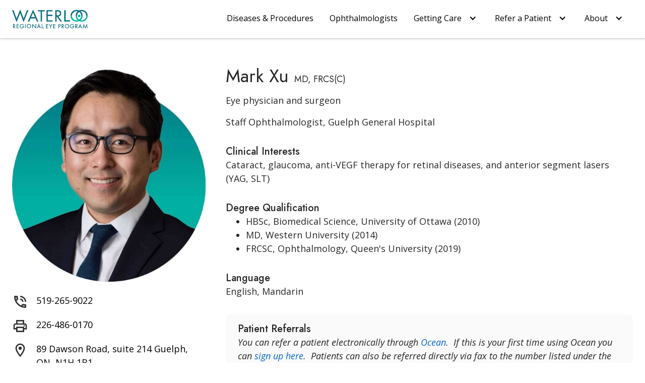

--- FILE ---
content_type: text/html
request_url: https://www.waterlooeye.ca/surgeons/mark-xu
body_size: 6363
content:
<!DOCTYPE html><!-- This site was created in Webflow. https://webflow.com --><!-- Last Published: Wed Dec 24 2025 10:48:02 GMT+0000 (Coordinated Universal Time) --><html data-wf-domain="www.waterlooeye.ca" data-wf-page="604fa3d48d5dbf8a89127262" data-wf-site="604fa33713f7b756cc5f3501" data-wf-collection="604fa3d48d5dbfb578127260" data-wf-item-slug="mark-xu"><head><meta charset="utf-8"/><title>Mark Xu MD, FRCS(C)</title><meta content="Eye physician and surgeon | Office location 89 Dawson Road, suite 214 Guelph, ON, N1H 1B1 | Phone 519-265-9022" name="description"/><meta content="Mark Xu MD, FRCS(C)" property="og:title"/><meta content="Eye physician and surgeon | Office location 89 Dawson Road, suite 214 Guelph, ON, N1H 1B1 | Phone 519-265-9022" property="og:description"/><meta content="https://cdn.prod.website-files.com/604fa33713f7b7b4db5f352a/60d15fae15d12551e407a846_Mark-Xu-Guelph-1000w-1.jpeg" property="og:image"/><meta content="Mark Xu MD, FRCS(C)" property="twitter:title"/><meta content="Eye physician and surgeon | Office location 89 Dawson Road, suite 214 Guelph, ON, N1H 1B1 | Phone 519-265-9022" property="twitter:description"/><meta content="https://cdn.prod.website-files.com/604fa33713f7b7b4db5f352a/60d15fae15d12551e407a846_Mark-Xu-Guelph-1000w-1.jpeg" property="twitter:image"/><meta property="og:type" content="website"/><meta content="summary_large_image" name="twitter:card"/><meta content="width=device-width, initial-scale=1" name="viewport"/><meta content="Webflow" name="generator"/><link href="https://cdn.prod.website-files.com/604fa33713f7b756cc5f3501/css/waterlooeye.webflow.shared.6c83a71ca.css" rel="stylesheet" type="text/css"/><link href="https://fonts.googleapis.com" rel="preconnect"/><link href="https://fonts.gstatic.com" rel="preconnect" crossorigin="anonymous"/><script src="https://ajax.googleapis.com/ajax/libs/webfont/1.6.26/webfont.js" type="text/javascript"></script><script type="text/javascript">WebFont.load({  google: {    families: ["Open Sans:300,300italic,400,400italic,600,600italic,700,700italic,800,800italic","Inconsolata:400,700","Nunito:regular,italic,600,600italic","Jost:regular,500,600,700,800"]  }});</script><script type="text/javascript">!function(o,c){var n=c.documentElement,t=" w-mod-";n.className+=t+"js",("ontouchstart"in o||o.DocumentTouch&&c instanceof DocumentTouch)&&(n.className+=t+"touch")}(window,document);</script><link href="https://cdn.prod.website-files.com/604fa33713f7b756cc5f3501/606b5ee8bd51616df8b9f3f7_favicon.png" rel="shortcut icon" type="image/x-icon"/><link href="https://cdn.prod.website-files.com/604fa33713f7b756cc5f3501/606b5eee7e5b79d8a7021778_webclip.png" rel="apple-touch-icon"/><style>
	h1, h2, h3, h4, h5, h6, p, pre {
  		margin: 0;
	} 
  
  	figure {
  		margin: 24px 0 24px 0;
  	}
  
    table{
     width: 100%;
     border: 1px solid #e4e4e4;
    }

    th{
        text-align : left;
      	padding: 8px;
      	font-weight: 400;
      	background-color: #f9f9f9;
    }

    tr{
        border-bottom: 1px solid #e4e4e4;
    }

    td{
        text-align : left;
      padding: 8px;
    }
</style>

<!-- Global site tag (gtag.js) - Google Analytics -->
<script async src="https://www.googletagmanager.com/gtag/js?id=G-PJX3X5QZHR"></script>
<script>
  window.dataLayer = window.dataLayer || [];
  function gtag(){dataLayer.push(arguments);}
  gtag('js', new Date());

  gtag('config', 'G-PJX3X5QZHR');
</script></head><body><div data-collapse="medium" data-animation="default" data-duration="400" data-easing="ease" data-easing2="ease" role="banner" class="nav-bar shadow-1 w-nav"><div class="w-embed"><style>

@media only screen and (min-width: 1440px) {
.container.h-vw {font-size: 13px;}
}

.vh-fullx{
	height: calc(100vh - 76px);
}
</style></div><div class="container"><div class="d-flex flx-jspace flx-acenter"><a href="/" class="w-nav-brand"><img src="https://cdn.prod.website-files.com/604fa33713f7b756cc5f3501/606b93ea5104833ea3e3ee87_wrep-logo-stack.svg" loading="lazy" alt="" class="logo"/></a><nav role="navigation" class="w-nav-menu"><a href="/eye-diseases" class="nav-link w-nav-link">Diseases &amp; Procedures</a><a href="/ophthalmologists" class="nav-link w-nav-link">Ophthalmologists</a><div data-hover="false" data-delay="0" class="w-dropdown"><div class="nav-link dropdown w-dropdown-toggle"><div class="w-icon-dropdown-toggle"></div><div>Getting Care</div></div><nav class="drop-list shadow-2 w-dropdown-list"><a href="/getting-care#top" class="dropdown-link w-dropdown-link">What is an Ophthamologist?</a><a href="/getting-care#optometrist" class="dropdown-link w-dropdown-link">What is an Optometrist?</a><a href="/getting-care#care-pathways" class="dropdown-link w-dropdown-link">Care Pathways</a><a href="/getting-care#when-to-see-eye-doctor" class="dropdown-link w-dropdown-link">When to see an eye doctor</a><a href="/getting-care#collaborations" class="dropdown-link w-dropdown-link">Collaborations in Eye Care</a><a href="/getting-care#wait-times" class="dropdown-link w-dropdown-link">Cataract Surgery Wait Times</a><a href="/getting-care#find-an-optometrist" class="dropdown-link w-dropdown-link">Find an eye doctor</a></nav></div><div data-hover="false" data-delay="0" class="w-dropdown"><div class="nav-link dropdown w-dropdown-toggle"><div class="w-icon-dropdown-toggle"></div><div>Refer a Patient</div></div><nav class="drop-down-list w-dropdown-list"><a href="/refer-a-patient" class="dropdown-link w-dropdown-link">Refer a Patient</a><a href="/refer-a-patient#ereferral" class="dropdown-link w-dropdown-link">eReferral Program</a><a href="/refer-a-patient#faq" class="dropdown-link d-none w-dropdown-link">FAQ&#x27;s</a></nav></div><div data-hover="false" data-delay="0" class="w-dropdown"><div class="nav-link dropdown w-dropdown-toggle"><div class="w-icon-dropdown-toggle"></div><div>About</div></div><nav class="drop-down-list w-dropdown-list"><a href="/about#top" class="dropdown-link w-dropdown-link">Mission</a><a href="/about#about-us" class="dropdown-link w-dropdown-link">About Us</a><a href="/about#hospitals" class="dropdown-link w-dropdown-link">Waterloo Region Hospitals</a></nav></div></nav><div class="mr-n2 w-nav-button"><div class="txt-size-800 w-icon-nav-menu"></div></div></div></div></div><div class="section"><div class="container my-5"><div class="content"><div class="mb-5"><div class="d-grid gcol-3 gap-4 d-sm-block"><div id="w-node-d17e658f-cc4b-c602-9c07-08e2130644d4-89127262"><div class="d-none d-sm-block"><div class="w-embed"><div class="font-sans1 txt-size-900 mb-1">Mark Xu <span class="txt-size-500">MD, FRCS(C)</span></div></div></div><div class="mb-3"><img src="https://cdn.prod.website-files.com/604fa33713f7b7b4db5f352a/60d15fae15d12551e407a846_Mark-Xu-Guelph-1000w-1.jpeg" loading="lazy" alt="Mark Xu" sizes="(max-width: 479px) 95vw, (max-width: 767px) 97vw, (max-width: 1439px) 29vw, 384px" srcset="https://cdn.prod.website-files.com/604fa33713f7b7b4db5f352a/60d15fae15d12551e407a846_Mark-Xu-Guelph-1000w-1-p-500.jpeg 500w, https://cdn.prod.website-files.com/604fa33713f7b7b4db5f352a/60d15fae15d12551e407a846_Mark-Xu-Guelph-1000w-1-p-800.jpeg 800w, https://cdn.prod.website-files.com/604fa33713f7b7b4db5f352a/60d15fae15d12551e407a846_Mark-Xu-Guelph-1000w-1.jpeg 1000w" class="_w-full"/></div><div><div class="d-flex mb-2"><div class="_w-32 mr-2"><img src="https://cdn.prod.website-files.com/604fa33713f7b756cc5f3501/606ca6a55ebf4873a3397ad0_icon-phone_in_talk.svg" loading="lazy" alt="519-265-9022" class="h-full _w-full"/></div><div class="flxc-grow"><a href="tel:519-265-9022" class="txt-link-hover">519-265-9022</a></div></div><div class="d-flex mb-2"><div class="_w-32 mr-2"><img src="https://cdn.prod.website-files.com/604fa33713f7b756cc5f3501/606ca6a56713819e7f6ca178_icon-print.svg" loading="lazy" alt="226-486-0170" class="h-full _w-full"/></div><div class="flxc-grow"><a href="tel:226-486-0170" class="txt-link-hover">226-486-0170</a></div></div><div class="d-flex mb-2 w-condition-invisible"><div class="_w-32 mr-2"><img src="https://cdn.prod.website-files.com/604fa33713f7b756cc5f3501/606ca7c874e1aafcc4462f01_icon-mail_outline.svg" loading="lazy" alt="" class="h-full _w-full"/></div><a href="#" class="txt-link-hover w-dyn-bind-empty"></a></div><div class="d-flex mb-2 flx-astart"><div class="_w-32 mr-2"><img src="https://cdn.prod.website-files.com/604fa33713f7b756cc5f3501/606ca6a42cd654e88dc155e5_icon-location_on.svg" loading="lazy" alt="89 Dawson Road, suite 214 Guelph, ON, N1H 1B1" class="h-full _w-full"/></div><div class="flxc-grow"><a href="https://goo.gl/maps/uTkxZdCHozvfRezq5" class="txt-link-hover d-block">89 Dawson Road, suite 214 Guelph, ON, N1H 1B1</a></div></div><div class="d-flex mb-2 flx-astart"><div class="_w-32 mr-2"><img src="https://cdn.prod.website-files.com/604fa33713f7b756cc5f3501/60a6f5453aca220aaf837c60_icon-parking.svg" loading="lazy" alt="89 Dawson Road, suite 214 Guelph, ON, N1H 1B1" class="h-full _w-full"/></div><div class="flxc-grow"><div>$4</div></div></div><a href="https://doctors.cpso.on.ca/DoctorDetails/Mark-Xu/0295521-103205" target="_blank" class="h-64 d-block mb-2 w-inline-block"><img src="https://cdn.prod.website-files.com/604fa33713f7b756cc5f3501/60a7d1587815e61767b95956_icon-cpso.png" loading="lazy" alt="College of Physicians and Surgeons of Ontario Logo" class="h-full"/></a><a href="https://www.ratemds.com/doctor-ratings/dr-mark-xu-guelph-on-ca/" target="_blank" class="h-64 d-block mb-2 w-inline-block"><img src="https://cdn.prod.website-files.com/604fa33713f7b756cc5f3501/60a7d157be4963a9fbc9a4fd_icon-ratemd.png" loading="lazy" alt="RateMDs logo" class="h-full"/></a><a href="#" class="h-48 d-block w-inline-block w-condition-invisible"><img src="https://cdn.prod.website-files.com/604fa33713f7b756cc5f3501/60a7d15664267c50324b7d57_icon-linkedin.png" loading="lazy" alt="LinkedIn logo" class="h-full"/></a></div></div><div id="w-node-_6c750797-aa75-e03b-7732-d71ca6988dd0-89127262"><div class="d-block d-sm-none"><div class="w-embed"><div class="font-sans1 txt-size-900 mb-1">Mark Xu <span class="txt-size-500">MD, FRCS(C)</span></div></div></div><div class="mb-2"><div>Eye physician and surgeon</div></div><div class="mb-2"><div class="rte w-richtext"><p>Staff Ophthalmologist, Guelph General Hospital</p></div></div><div class="mb-2 w-condition-invisible"><div class="txt-semibold">About</div><div class="rte w-dyn-bind-empty w-richtext"></div></div><div class="mb-2"><h6>Clinical Interests</h6><div class="rte w-richtext"><p>Cataract, glaucoma, anti-VEGF therapy for retinal diseases, and anterior segment lasers (YAG, SLT)</p></div></div><div class="mb-2"><h6>Degree Qualification</h6><div class="rte w-richtext"><ul role="list"><li>HBSc, Biomedical Science, University of Ottawa (2010)</li><li>MD, Western University (2014)</li><li>FRCSC, Ophthalmology, Queen&#x27;s University (2019)</li></ul></div></div><div class="mb-2 w-condition-invisible"><h6>Research Interests</h6><div class="rte w-dyn-bind-empty w-richtext"></div></div><div class="mb-2"><h6>Language</h6><div class="rte w-richtext"><p>English, Mandarin</p></div></div><div class="mb-2 w-condition-invisible"><h6>Notes</h6><div class="rte w-dyn-bind-empty w-richtext"></div></div><div class="mb-2 w-condition-invisible"><div class="txt-semibold">Referral</div><div class="rte w-dyn-bind-empty w-richtext"></div></div><div class="mb-2 px-3 pt-2 pb-1 rounded-2 bg-gray-100"><h6>Patient Referrals</h6><div class="w-richtext"><p><em>You can refer a patient electronically through </em><a href="https://ocean.cognisantmd.com/" target="_blank"><em>Ocean</em></a><em>.  If this is your first time using Ocean you can </em><a href="https://ocean.cognisantmd.com/public/signup.html?linkFrom=portal" target="_blank"><em>sign up here</em></a><em>.  Patients can also be referred directly via fax to the number listed under the surgeon&#x27;s profile. Patients with cataracts must be referred electronically through central intake via Ocean or WWRCC. <br/></em></p><p><em>For those not yet set up with Ocean, you can submit completed referral forms to the </em><a href="https://www.wwrcc.ca/ENGLISH-Ophthalmology.htm" target="_blank"><em>Waterloo Regional Coordination Program Cataract Central Intake</em></a><em> or fax 519-621-0059. </em></p></div></div><div class="w-condition-invisible"><div data-w-id="f8255850-5dd6-15c6-bb29-23807f91759b" class="iax-accordian"><div class="d-flex flx-jspace pb-2"><h6 class="txt-link-hover">Peer Reviewed Publications</h6><div class="d-flex"><div class="iax-open-icon"><div class="h-24 _w-24 d-flex flx-acenter flx-jcenter"><div class="txt-bold txt-size-900">+</div></div></div><div style="display:none" class="iax-close-icon"><div class="h-24 _w-24 d-flex flx-acenter flx-jcenter"><div class="txt-bold txt-size-900">–</div></div></div></div></div></div><div style="opacity:0;height:0px" class="iax-accordian-item"><div><div class="w-dyn-bind-empty w-richtext"></div></div></div></div></div></div></div><div class="mb-5 w-condition-invisible"><div class="mb-2 w-embed"><h5>Cataract surgery wait times for Dr. Mark Xu at Guelph General Hospital</h5></div><div class="b-1 b-grey-500"><div class="d-flex flx-aend px-2 py-1 bg-marine-400 px-sm-1"><div class="_w-1of3"><div class="txt-bold txt-light-900 txt-center txt-size-300">Wait 1</div></div><div class="_w-1of3"><div class="txt-bold txt-light-900 txt-center txt-size-300">Wait 2</div></div><div class="_w-1of3"><div class="txt-bold txt-light-900 txt-center txt-size-300">Total Wait</div></div></div><div class="w-dyn-list"><div role="list" class="w-dyn-items"><div role="listitem" class="d-flex px-2 py-1 table-row px-sm-1 w-dyn-item"><div class="_w-1of3"><div class="txt-center">157</div></div><div class="_w-1of3"><div class="txt-center">319</div></div><div class="_w-1of3"><div class="txt-center">476</div></div></div></div></div></div></div></div></div></div><div class="section"><div class="container mb-5"><div class="content"><div class="w-dyn-list"><div role="list" class="d-grid gcol-3 gcol-sm-1 gap-3 w-dyn-items"><div role="listitem" class="w-dyn-item"><a href="/procedures/cataract-surgery" class="txt-link-hover w-inline-block"><div class="_w-full h-250 mb-2 b-1 b-grey-500"><img src="https://cdn.prod.website-files.com/604fa33713f7b7b4db5f352a/60d1601dc3b03d45b0d2087d_cataract-surgery-hands-only-IA-handpiece.jpeg" loading="lazy" alt="Cataract Surgery" sizes="(max-width: 479px) 95vw, (max-width: 767px) 97vw, (max-width: 1439px) 29vw, 387.3359375px" srcset="https://cdn.prod.website-files.com/604fa33713f7b7b4db5f352a/60d1601dc3b03d45b0d2087d_cataract-surgery-hands-only-IA-handpiece-p-500.jpeg 500w, https://cdn.prod.website-files.com/604fa33713f7b7b4db5f352a/60d1601dc3b03d45b0d2087d_cataract-surgery-hands-only-IA-handpiece-p-800.jpeg 800w, https://cdn.prod.website-files.com/604fa33713f7b7b4db5f352a/60d1601dc3b03d45b0d2087d_cataract-surgery-hands-only-IA-handpiece-p-1080.jpeg 1080w, https://cdn.prod.website-files.com/604fa33713f7b7b4db5f352a/60d1601dc3b03d45b0d2087d_cataract-surgery-hands-only-IA-handpiece.jpeg 1536w" class="_w-full h-full obj-cover"/></div><div class="txt-size-600 txt-semibold">Cataract Surgery</div><div>A cataract is a clouding of the natural lens of the eye. The light entering the eye scatters and images can become blurry. When cataracts interfere with your daily activities then it is likely time to consider cataract surgery, the only effective treatment.</div></a></div><div role="listitem" class="w-dyn-item"><a href="/procedures/anti-vegf-intravitreal-injection" class="txt-link-hover w-inline-block"><div class="_w-full h-250 mb-2 b-1 b-grey-500"><img src="https://cdn.prod.website-files.com/604fa33713f7b7b4db5f352a/60d160233343a186b757072c_thumb_anti-vegf.jpeg" loading="lazy" alt="Anti-VEGF intravitreal injection" class="_w-full h-full obj-cover"/></div><div class="txt-size-600 txt-semibold">Anti-VEGF intravitreal injection</div><div>Anti-VEGF medications are regularly injected in eyes with wet age-related macular degeneration, retinal vein occlusions, diabetic macular edema, and myopic degeneration. These treatments often improve or stabilize vision in patients with potentially blinding chronic eye disease.</div></a></div><div role="listitem" class="w-dyn-item"><a href="/procedures/laser-iridotomy" class="txt-link-hover w-inline-block"><div class="_w-full h-250 mb-2 b-1 b-grey-500"><img src="https://cdn.prod.website-files.com/604fa33713f7b7b4db5f352a/60d1603380b086a117b2d2bd_Screenshot-2021-04-29-at-1.png" loading="lazy" alt="Laser iridotomy" sizes="(max-width: 479px) 95vw, (max-width: 767px) 97vw, (max-width: 1439px) 29vw, 387.3359375px" srcset="https://cdn.prod.website-files.com/604fa33713f7b7b4db5f352a/60d1603380b086a117b2d2bd_Screenshot-2021-04-29-at-1-p-500.png 500w, https://cdn.prod.website-files.com/604fa33713f7b7b4db5f352a/60d1603380b086a117b2d2bd_Screenshot-2021-04-29-at-1-p-800.png 800w, https://cdn.prod.website-files.com/604fa33713f7b7b4db5f352a/60d1603380b086a117b2d2bd_Screenshot-2021-04-29-at-1-p-1080.png 1080w, https://cdn.prod.website-files.com/604fa33713f7b7b4db5f352a/60d1603380b086a117b2d2bd_Screenshot-2021-04-29-at-1.png 1738w" class="_w-full h-full obj-cover"/></div><div class="txt-size-600 txt-semibold">Laser iridotomy</div><div>Laser iridotomy is an outpatient eye procedure performed on patients with narrow angles to reduce their risk of acute angle-closure glaucoma.</div></a></div><div role="listitem" class="w-dyn-item"><a href="/procedures/laser-retinopexy" class="txt-link-hover w-inline-block"><div class="_w-full h-250 mb-2 b-1 b-grey-500"><img src="https://cdn.prod.website-files.com/604fa33713f7b7b4db5f352a/60d1602b317039f6adb3d0fa_Screenshot-2021-04-29-at-8.png" loading="lazy" alt="Laser retinopexy" sizes="(max-width: 479px) 95vw, (max-width: 767px) 97vw, (max-width: 1439px) 29vw, 387.3359375px" srcset="https://cdn.prod.website-files.com/604fa33713f7b7b4db5f352a/60d1602b317039f6adb3d0fa_Screenshot-2021-04-29-at-8-p-500.png 500w, https://cdn.prod.website-files.com/604fa33713f7b7b4db5f352a/60d1602b317039f6adb3d0fa_Screenshot-2021-04-29-at-8.png 792w" class="_w-full h-full obj-cover"/></div><div class="txt-size-600 txt-semibold">Laser retinopexy</div><div>Patients with retinal tears usually present with flashes and floaters. To reduce the risk of retinal detachment treatment with laser retinopexy should not be delayed. Laser retinopexy is an eye procedure performed in an office or outpatient setting.</div></a></div><div role="listitem" class="w-dyn-item"><a href="/procedures/laser-capsulotomy" class="txt-link-hover w-inline-block"><div class="_w-full h-250 mb-2 b-1 b-grey-500"><img src="https://cdn.prod.website-files.com/604fa33713f7b7b4db5f352a/60d16023d6318775d5e5a9ff_Screenshot-2021-04-29-at-1.png" loading="lazy" alt="Laser Capsulotomy" sizes="(max-width: 479px) 95vw, (max-width: 767px) 97vw, (max-width: 1439px) 29vw, 387.3359375px" srcset="https://cdn.prod.website-files.com/604fa33713f7b7b4db5f352a/60d16023d6318775d5e5a9ff_Screenshot-2021-04-29-at-1-p-500.png 500w, https://cdn.prod.website-files.com/604fa33713f7b7b4db5f352a/60d16023d6318775d5e5a9ff_Screenshot-2021-04-29-at-1-p-800.png 800w, https://cdn.prod.website-files.com/604fa33713f7b7b4db5f352a/60d16023d6318775d5e5a9ff_Screenshot-2021-04-29-at-1-p-1080.png 1080w, https://cdn.prod.website-files.com/604fa33713f7b7b4db5f352a/60d16023d6318775d5e5a9ff_Screenshot-2021-04-29-at-1.png 1754w" class="_w-full h-full obj-cover"/></div><div class="txt-size-600 txt-semibold">Laser Capsulotomy</div><div>Posterior capsular opacification is a cloudy membrane that forms in the months to years after cataract surgery and causes blurry vision and glare. This condition is cured with a procedure called laser capsulotomy.</div></a></div><div role="listitem" class="w-dyn-item"><a href="/procedures/selective-laser-trabeculoplasty" class="txt-link-hover w-inline-block"><div class="_w-full h-250 mb-2 b-1 b-grey-500"><img src="https://cdn.prod.website-files.com/604fa33713f7b7b4db5f352a/60d1602789c65bbfbb3316de_thumb_trabeculoplasty.jpeg" loading="lazy" alt="Selective laser trabeculoplasty" class="_w-full h-full obj-cover"/></div><div class="txt-size-600 txt-semibold">Selective laser trabeculoplasty</div><div>Selective laser trabeculoplasty is an eye procedure performed in an office setting to lower the eye pressure in patients with certain types of open angle glaucoma. </div></a></div><div role="listitem" class="w-dyn-item"><a href="/procedures/optional-uninsured-testing-and-premium-intraocular-lenses" class="txt-link-hover w-inline-block"><div class="_w-full h-250 mb-2 b-1 b-grey-500"><img src="https://cdn.prod.website-files.com/604fa33713f7b7b4db5f352a/60d16009c756966066d3a162_Optional-non-insured-services-and-spcial-feature-implants.jpeg" loading="lazy" alt="Optional non-insured testing and special feature IOL implants" sizes="(max-width: 479px) 95vw, (max-width: 767px) 97vw, (max-width: 1439px) 29vw, 387.3359375px" srcset="https://cdn.prod.website-files.com/604fa33713f7b7b4db5f352a/60d16009c756966066d3a162_Optional-non-insured-services-and-spcial-feature-implants-p-1080.jpeg 1080w, https://cdn.prod.website-files.com/604fa33713f7b7b4db5f352a/60d16009c756966066d3a162_Optional-non-insured-services-and-spcial-feature-implants-p-1600.jpeg 1600w, https://cdn.prod.website-files.com/604fa33713f7b7b4db5f352a/60d16009c756966066d3a162_Optional-non-insured-services-and-spcial-feature-implants.jpeg 1776w" class="_w-full h-full obj-cover"/></div><div class="txt-size-600 txt-semibold">Optional non-insured testing and special feature IOL implants</div><div class="w-dyn-bind-empty"></div></a></div><div role="listitem" class="w-dyn-item"><a href="/procedures/cataract-surgery-steps" class="txt-link-hover w-inline-block"><div class="_w-full h-250 mb-2 b-1 b-grey-500"><img src="https://cdn.prod.website-files.com/604fa33713f7b7b4db5f352a/60d16009c037fc3bf40aa6a1_Screenshot-2021-04-29-at-1.png" loading="lazy" alt="Cataract surgery steps" sizes="(max-width: 479px) 95vw, (max-width: 767px) 97vw, (max-width: 1439px) 29vw, 387.3359375px" srcset="https://cdn.prod.website-files.com/604fa33713f7b7b4db5f352a/60d16009c037fc3bf40aa6a1_Screenshot-2021-04-29-at-1-p-500.png 500w, https://cdn.prod.website-files.com/604fa33713f7b7b4db5f352a/60d16009c037fc3bf40aa6a1_Screenshot-2021-04-29-at-1.png 1168w" class="_w-full h-full obj-cover"/></div><div class="txt-size-600 txt-semibold">Cataract surgery steps</div><div>A step-by-step summary of a routine cataract surgery with photo illustrations.</div></a></div></div></div></div></div></div><div class="section mt-auto bg-marine-400"><div class="container"><div class="my-5 _w-full"><div class="d-flex flx-jspace"><div><div class="h-48 mb-2"><img src="https://cdn.prod.website-files.com/604fa33713f7b756cc5f3501/606bbaad0d743a0fcd460b42_wrep-logo-stack-white.svg" loading="lazy" alt="" class="logo"/></div></div><div id="w-node-_77a3f5c6-afa2-4ce0-8318-e771859ebe10-d0defc7c" class="pl-4"><a href="/eye-diseases" class="footer-link txt-size-300 w-inline-block"><div>Eye Diseases</div></a><a href="#" class="footer-link txt-size-300 w-inline-block"><div>Procedures</div></a><a href="/ophthalmologists" class="footer-link txt-size-300 w-inline-block"><div>Surgeons</div></a><a href="/ophthalmologists" class="footer-link txt-size-300 w-inline-block"><div>Getting Care</div></a><a href="/ophthalmologists" class="footer-link txt-size-300 w-inline-block"><div>Refer a Patient</div></a><a href="#" class="footer-link txt-size-300 w-inline-block"><div>About</div></a></div></div><div class="_w-full"><div class="txt-light-900 txt-size-300">© Copyright Waterloo Regional Eye Program. All rights reserved.</div></div></div></div></div><script src="https://d3e54v103j8qbb.cloudfront.net/js/jquery-3.5.1.min.dc5e7f18c8.js?site=604fa33713f7b756cc5f3501" type="text/javascript" integrity="sha256-9/aliU8dGd2tb6OSsuzixeV4y/faTqgFtohetphbbj0=" crossorigin="anonymous"></script><script src="https://cdn.prod.website-files.com/604fa33713f7b756cc5f3501/js/webflow.schunk.e0c428ff9737f919.js" type="text/javascript"></script><script src="https://cdn.prod.website-files.com/604fa33713f7b756cc5f3501/js/webflow.schunk.baae58f21dbeceec.js" type="text/javascript"></script><script src="https://cdn.prod.website-files.com/604fa33713f7b756cc5f3501/js/webflow.1702232a.57103e4f6c761f3a.js" type="text/javascript"></script><script src="https://cdn.finsweet.com/files/sweet-text/richtext-stylesystem-v1.0.min.js"></script></body></html>

--- FILE ---
content_type: text/css
request_url: https://cdn.prod.website-files.com/604fa33713f7b756cc5f3501/css/waterlooeye.webflow.shared.6c83a71ca.css
body_size: 19601
content:
html {
  -webkit-text-size-adjust: 100%;
  -ms-text-size-adjust: 100%;
  font-family: sans-serif;
}

body {
  margin: 0;
}

article, aside, details, figcaption, figure, footer, header, hgroup, main, menu, nav, section, summary {
  display: block;
}

audio, canvas, progress, video {
  vertical-align: baseline;
  display: inline-block;
}

audio:not([controls]) {
  height: 0;
  display: none;
}

[hidden], template {
  display: none;
}

a {
  background-color: #0000;
}

a:active, a:hover {
  outline: 0;
}

abbr[title] {
  border-bottom: 1px dotted;
}

b, strong {
  font-weight: bold;
}

dfn {
  font-style: italic;
}

h1 {
  margin: .67em 0;
  font-size: 2em;
}

mark {
  color: #000;
  background: #ff0;
}

small {
  font-size: 80%;
}

sub, sup {
  vertical-align: baseline;
  font-size: 75%;
  line-height: 0;
  position: relative;
}

sup {
  top: -.5em;
}

sub {
  bottom: -.25em;
}

img {
  border: 0;
}

svg:not(:root) {
  overflow: hidden;
}

hr {
  box-sizing: content-box;
  height: 0;
}

pre {
  overflow: auto;
}

code, kbd, pre, samp {
  font-family: monospace;
  font-size: 1em;
}

button, input, optgroup, select, textarea {
  color: inherit;
  font: inherit;
  margin: 0;
}

button {
  overflow: visible;
}

button, select {
  text-transform: none;
}

button, html input[type="button"], input[type="reset"] {
  -webkit-appearance: button;
  cursor: pointer;
}

button[disabled], html input[disabled] {
  cursor: default;
}

button::-moz-focus-inner, input::-moz-focus-inner {
  border: 0;
  padding: 0;
}

input {
  line-height: normal;
}

input[type="checkbox"], input[type="radio"] {
  box-sizing: border-box;
  padding: 0;
}

input[type="number"]::-webkit-inner-spin-button, input[type="number"]::-webkit-outer-spin-button {
  height: auto;
}

input[type="search"] {
  -webkit-appearance: none;
}

input[type="search"]::-webkit-search-cancel-button, input[type="search"]::-webkit-search-decoration {
  -webkit-appearance: none;
}

legend {
  border: 0;
  padding: 0;
}

textarea {
  overflow: auto;
}

optgroup {
  font-weight: bold;
}

table {
  border-collapse: collapse;
  border-spacing: 0;
}

td, th {
  padding: 0;
}

@font-face {
  font-family: webflow-icons;
  src: url("[data-uri]") format("truetype");
  font-weight: normal;
  font-style: normal;
}

[class^="w-icon-"], [class*=" w-icon-"] {
  speak: none;
  font-variant: normal;
  text-transform: none;
  -webkit-font-smoothing: antialiased;
  -moz-osx-font-smoothing: grayscale;
  font-style: normal;
  font-weight: normal;
  line-height: 1;
  font-family: webflow-icons !important;
}

.w-icon-slider-right:before {
  content: "";
}

.w-icon-slider-left:before {
  content: "";
}

.w-icon-nav-menu:before {
  content: "";
}

.w-icon-arrow-down:before, .w-icon-dropdown-toggle:before {
  content: "";
}

.w-icon-file-upload-remove:before {
  content: "";
}

.w-icon-file-upload-icon:before {
  content: "";
}

* {
  box-sizing: border-box;
}

html {
  height: 100%;
}

body {
  color: #333;
  background-color: #fff;
  min-height: 100%;
  margin: 0;
  font-family: Arial, sans-serif;
  font-size: 14px;
  line-height: 20px;
}

img {
  vertical-align: middle;
  max-width: 100%;
  display: inline-block;
}

html.w-mod-touch * {
  background-attachment: scroll !important;
}

.w-block {
  display: block;
}

.w-inline-block {
  max-width: 100%;
  display: inline-block;
}

.w-clearfix:before, .w-clearfix:after {
  content: " ";
  grid-area: 1 / 1 / 2 / 2;
  display: table;
}

.w-clearfix:after {
  clear: both;
}

.w-hidden {
  display: none;
}

.w-button {
  color: #fff;
  line-height: inherit;
  cursor: pointer;
  background-color: #3898ec;
  border: 0;
  border-radius: 0;
  padding: 9px 15px;
  text-decoration: none;
  display: inline-block;
}

input.w-button {
  -webkit-appearance: button;
}

html[data-w-dynpage] [data-w-cloak] {
  color: #0000 !important;
}

.w-code-block {
  margin: unset;
}

pre.w-code-block code {
  all: inherit;
}

.w-optimization {
  display: contents;
}

.w-webflow-badge, .w-webflow-badge > img {
  box-sizing: unset;
  width: unset;
  height: unset;
  max-height: unset;
  max-width: unset;
  min-height: unset;
  min-width: unset;
  margin: unset;
  padding: unset;
  float: unset;
  clear: unset;
  border: unset;
  border-radius: unset;
  background: unset;
  background-image: unset;
  background-position: unset;
  background-size: unset;
  background-repeat: unset;
  background-origin: unset;
  background-clip: unset;
  background-attachment: unset;
  background-color: unset;
  box-shadow: unset;
  transform: unset;
  direction: unset;
  font-family: unset;
  font-weight: unset;
  color: unset;
  font-size: unset;
  line-height: unset;
  font-style: unset;
  font-variant: unset;
  text-align: unset;
  letter-spacing: unset;
  -webkit-text-decoration: unset;
  text-decoration: unset;
  text-indent: unset;
  text-transform: unset;
  list-style-type: unset;
  text-shadow: unset;
  vertical-align: unset;
  cursor: unset;
  white-space: unset;
  word-break: unset;
  word-spacing: unset;
  word-wrap: unset;
  transition: unset;
}

.w-webflow-badge {
  white-space: nowrap;
  cursor: pointer;
  box-shadow: 0 0 0 1px #0000001a, 0 1px 3px #0000001a;
  visibility: visible !important;
  opacity: 1 !important;
  z-index: 2147483647 !important;
  color: #aaadb0 !important;
  overflow: unset !important;
  background-color: #fff !important;
  border-radius: 3px !important;
  width: auto !important;
  height: auto !important;
  margin: 0 !important;
  padding: 6px !important;
  font-size: 12px !important;
  line-height: 14px !important;
  text-decoration: none !important;
  display: inline-block !important;
  position: fixed !important;
  inset: auto 12px 12px auto !important;
  transform: none !important;
}

.w-webflow-badge > img {
  position: unset;
  visibility: unset !important;
  opacity: 1 !important;
  vertical-align: middle !important;
  display: inline-block !important;
}

h1, h2, h3, h4, h5, h6 {
  margin-bottom: 10px;
  font-weight: bold;
}

h1 {
  margin-top: 20px;
  font-size: 38px;
  line-height: 44px;
}

h2 {
  margin-top: 20px;
  font-size: 32px;
  line-height: 36px;
}

h3 {
  margin-top: 20px;
  font-size: 24px;
  line-height: 30px;
}

h4 {
  margin-top: 10px;
  font-size: 18px;
  line-height: 24px;
}

h5 {
  margin-top: 10px;
  font-size: 14px;
  line-height: 20px;
}

h6 {
  margin-top: 10px;
  font-size: 12px;
  line-height: 18px;
}

p {
  margin-top: 0;
  margin-bottom: 10px;
}

blockquote {
  border-left: 5px solid #e2e2e2;
  margin: 0 0 10px;
  padding: 10px 20px;
  font-size: 18px;
  line-height: 22px;
}

figure {
  margin: 0 0 10px;
}

ul, ol {
  margin-top: 0;
  margin-bottom: 10px;
  padding-left: 40px;
}

.w-list-unstyled {
  padding-left: 0;
  list-style: none;
}

.w-embed:before, .w-embed:after {
  content: " ";
  grid-area: 1 / 1 / 2 / 2;
  display: table;
}

.w-embed:after {
  clear: both;
}

.w-video {
  width: 100%;
  padding: 0;
  position: relative;
}

.w-video iframe, .w-video object, .w-video embed {
  border: none;
  width: 100%;
  height: 100%;
  position: absolute;
  top: 0;
  left: 0;
}

fieldset {
  border: 0;
  margin: 0;
  padding: 0;
}

button, [type="button"], [type="reset"] {
  cursor: pointer;
  -webkit-appearance: button;
  border: 0;
}

.w-form {
  margin: 0 0 15px;
}

.w-form-done {
  text-align: center;
  background-color: #ddd;
  padding: 20px;
  display: none;
}

.w-form-fail {
  background-color: #ffdede;
  margin-top: 10px;
  padding: 10px;
  display: none;
}

.w-input, .w-select {
  color: #333;
  vertical-align: middle;
  background-color: #fff;
  border: 1px solid #ccc;
  width: 100%;
  height: 38px;
  margin-bottom: 10px;
  padding: 8px 12px;
  font-size: 14px;
  line-height: 1.42857;
  display: block;
}

.w-input::placeholder, .w-select::placeholder {
  color: #999;
}

.w-input:focus, .w-select:focus {
  border-color: #3898ec;
  outline: 0;
}

.w-input[disabled], .w-select[disabled], .w-input[readonly], .w-select[readonly], fieldset[disabled] .w-input, fieldset[disabled] .w-select {
  cursor: not-allowed;
}

.w-input[disabled]:not(.w-input-disabled), .w-select[disabled]:not(.w-input-disabled), .w-input[readonly], .w-select[readonly], fieldset[disabled]:not(.w-input-disabled) .w-input, fieldset[disabled]:not(.w-input-disabled) .w-select {
  background-color: #eee;
}

textarea.w-input, textarea.w-select {
  height: auto;
}

.w-select {
  background-color: #f3f3f3;
}

.w-select[multiple] {
  height: auto;
}

.w-form-label {
  cursor: pointer;
  margin-bottom: 0;
  font-weight: normal;
  display: inline-block;
}

.w-radio {
  margin-bottom: 5px;
  padding-left: 20px;
  display: block;
}

.w-radio:before, .w-radio:after {
  content: " ";
  grid-area: 1 / 1 / 2 / 2;
  display: table;
}

.w-radio:after {
  clear: both;
}

.w-radio-input {
  float: left;
  margin: 3px 0 0 -20px;
  line-height: normal;
}

.w-file-upload {
  margin-bottom: 10px;
  display: block;
}

.w-file-upload-input {
  opacity: 0;
  z-index: -100;
  width: .1px;
  height: .1px;
  position: absolute;
  overflow: hidden;
}

.w-file-upload-default, .w-file-upload-uploading, .w-file-upload-success {
  color: #333;
  display: inline-block;
}

.w-file-upload-error {
  margin-top: 10px;
  display: block;
}

.w-file-upload-default.w-hidden, .w-file-upload-uploading.w-hidden, .w-file-upload-error.w-hidden, .w-file-upload-success.w-hidden {
  display: none;
}

.w-file-upload-uploading-btn {
  cursor: pointer;
  background-color: #fafafa;
  border: 1px solid #ccc;
  margin: 0;
  padding: 8px 12px;
  font-size: 14px;
  font-weight: normal;
  display: flex;
}

.w-file-upload-file {
  background-color: #fafafa;
  border: 1px solid #ccc;
  flex-grow: 1;
  justify-content: space-between;
  margin: 0;
  padding: 8px 9px 8px 11px;
  display: flex;
}

.w-file-upload-file-name {
  font-size: 14px;
  font-weight: normal;
  display: block;
}

.w-file-remove-link {
  cursor: pointer;
  width: auto;
  height: auto;
  margin-top: 3px;
  margin-left: 10px;
  padding: 3px;
  display: block;
}

.w-icon-file-upload-remove {
  margin: auto;
  font-size: 10px;
}

.w-file-upload-error-msg {
  color: #ea384c;
  padding: 2px 0;
  display: inline-block;
}

.w-file-upload-info {
  padding: 0 12px;
  line-height: 38px;
  display: inline-block;
}

.w-file-upload-label {
  cursor: pointer;
  background-color: #fafafa;
  border: 1px solid #ccc;
  margin: 0;
  padding: 8px 12px;
  font-size: 14px;
  font-weight: normal;
  display: inline-block;
}

.w-icon-file-upload-icon, .w-icon-file-upload-uploading {
  width: 20px;
  margin-right: 8px;
  display: inline-block;
}

.w-icon-file-upload-uploading {
  height: 20px;
}

.w-container {
  max-width: 940px;
  margin-left: auto;
  margin-right: auto;
}

.w-container:before, .w-container:after {
  content: " ";
  grid-area: 1 / 1 / 2 / 2;
  display: table;
}

.w-container:after {
  clear: both;
}

.w-container .w-row {
  margin-left: -10px;
  margin-right: -10px;
}

.w-row:before, .w-row:after {
  content: " ";
  grid-area: 1 / 1 / 2 / 2;
  display: table;
}

.w-row:after {
  clear: both;
}

.w-row .w-row {
  margin-left: 0;
  margin-right: 0;
}

.w-col {
  float: left;
  width: 100%;
  min-height: 1px;
  padding-left: 10px;
  padding-right: 10px;
  position: relative;
}

.w-col .w-col {
  padding-left: 0;
  padding-right: 0;
}

.w-col-1 {
  width: 8.33333%;
}

.w-col-2 {
  width: 16.6667%;
}

.w-col-3 {
  width: 25%;
}

.w-col-4 {
  width: 33.3333%;
}

.w-col-5 {
  width: 41.6667%;
}

.w-col-6 {
  width: 50%;
}

.w-col-7 {
  width: 58.3333%;
}

.w-col-8 {
  width: 66.6667%;
}

.w-col-9 {
  width: 75%;
}

.w-col-10 {
  width: 83.3333%;
}

.w-col-11 {
  width: 91.6667%;
}

.w-col-12 {
  width: 100%;
}

.w-hidden-main {
  display: none !important;
}

@media screen and (max-width: 991px) {
  .w-container {
    max-width: 728px;
  }

  .w-hidden-main {
    display: inherit !important;
  }

  .w-hidden-medium {
    display: none !important;
  }

  .w-col-medium-1 {
    width: 8.33333%;
  }

  .w-col-medium-2 {
    width: 16.6667%;
  }

  .w-col-medium-3 {
    width: 25%;
  }

  .w-col-medium-4 {
    width: 33.3333%;
  }

  .w-col-medium-5 {
    width: 41.6667%;
  }

  .w-col-medium-6 {
    width: 50%;
  }

  .w-col-medium-7 {
    width: 58.3333%;
  }

  .w-col-medium-8 {
    width: 66.6667%;
  }

  .w-col-medium-9 {
    width: 75%;
  }

  .w-col-medium-10 {
    width: 83.3333%;
  }

  .w-col-medium-11 {
    width: 91.6667%;
  }

  .w-col-medium-12 {
    width: 100%;
  }

  .w-col-stack {
    width: 100%;
    left: auto;
    right: auto;
  }
}

@media screen and (max-width: 767px) {
  .w-hidden-main, .w-hidden-medium {
    display: inherit !important;
  }

  .w-hidden-small {
    display: none !important;
  }

  .w-row, .w-container .w-row {
    margin-left: 0;
    margin-right: 0;
  }

  .w-col {
    width: 100%;
    left: auto;
    right: auto;
  }

  .w-col-small-1 {
    width: 8.33333%;
  }

  .w-col-small-2 {
    width: 16.6667%;
  }

  .w-col-small-3 {
    width: 25%;
  }

  .w-col-small-4 {
    width: 33.3333%;
  }

  .w-col-small-5 {
    width: 41.6667%;
  }

  .w-col-small-6 {
    width: 50%;
  }

  .w-col-small-7 {
    width: 58.3333%;
  }

  .w-col-small-8 {
    width: 66.6667%;
  }

  .w-col-small-9 {
    width: 75%;
  }

  .w-col-small-10 {
    width: 83.3333%;
  }

  .w-col-small-11 {
    width: 91.6667%;
  }

  .w-col-small-12 {
    width: 100%;
  }
}

@media screen and (max-width: 479px) {
  .w-container {
    max-width: none;
  }

  .w-hidden-main, .w-hidden-medium, .w-hidden-small {
    display: inherit !important;
  }

  .w-hidden-tiny {
    display: none !important;
  }

  .w-col {
    width: 100%;
  }

  .w-col-tiny-1 {
    width: 8.33333%;
  }

  .w-col-tiny-2 {
    width: 16.6667%;
  }

  .w-col-tiny-3 {
    width: 25%;
  }

  .w-col-tiny-4 {
    width: 33.3333%;
  }

  .w-col-tiny-5 {
    width: 41.6667%;
  }

  .w-col-tiny-6 {
    width: 50%;
  }

  .w-col-tiny-7 {
    width: 58.3333%;
  }

  .w-col-tiny-8 {
    width: 66.6667%;
  }

  .w-col-tiny-9 {
    width: 75%;
  }

  .w-col-tiny-10 {
    width: 83.3333%;
  }

  .w-col-tiny-11 {
    width: 91.6667%;
  }

  .w-col-tiny-12 {
    width: 100%;
  }
}

.w-widget {
  position: relative;
}

.w-widget-map {
  width: 100%;
  height: 400px;
}

.w-widget-map label {
  width: auto;
  display: inline;
}

.w-widget-map img {
  max-width: inherit;
}

.w-widget-map .gm-style-iw {
  text-align: center;
}

.w-widget-map .gm-style-iw > button {
  display: none !important;
}

.w-widget-twitter {
  overflow: hidden;
}

.w-widget-twitter-count-shim {
  vertical-align: top;
  text-align: center;
  background: #fff;
  border: 1px solid #758696;
  border-radius: 3px;
  width: 28px;
  height: 20px;
  display: inline-block;
  position: relative;
}

.w-widget-twitter-count-shim * {
  pointer-events: none;
  -webkit-user-select: none;
  user-select: none;
}

.w-widget-twitter-count-shim .w-widget-twitter-count-inner {
  text-align: center;
  color: #999;
  font-family: serif;
  font-size: 15px;
  line-height: 12px;
  position: relative;
}

.w-widget-twitter-count-shim .w-widget-twitter-count-clear {
  display: block;
  position: relative;
}

.w-widget-twitter-count-shim.w--large {
  width: 36px;
  height: 28px;
}

.w-widget-twitter-count-shim.w--large .w-widget-twitter-count-inner {
  font-size: 18px;
  line-height: 18px;
}

.w-widget-twitter-count-shim:not(.w--vertical) {
  margin-left: 5px;
  margin-right: 8px;
}

.w-widget-twitter-count-shim:not(.w--vertical).w--large {
  margin-left: 6px;
}

.w-widget-twitter-count-shim:not(.w--vertical):before, .w-widget-twitter-count-shim:not(.w--vertical):after {
  content: " ";
  pointer-events: none;
  border: solid #0000;
  width: 0;
  height: 0;
  position: absolute;
  top: 50%;
  left: 0;
}

.w-widget-twitter-count-shim:not(.w--vertical):before {
  border-width: 4px;
  border-color: #75869600 #5d6c7b #75869600 #75869600;
  margin-top: -4px;
  margin-left: -9px;
}

.w-widget-twitter-count-shim:not(.w--vertical).w--large:before {
  border-width: 5px;
  margin-top: -5px;
  margin-left: -10px;
}

.w-widget-twitter-count-shim:not(.w--vertical):after {
  border-width: 4px;
  border-color: #fff0 #fff #fff0 #fff0;
  margin-top: -4px;
  margin-left: -8px;
}

.w-widget-twitter-count-shim:not(.w--vertical).w--large:after {
  border-width: 5px;
  margin-top: -5px;
  margin-left: -9px;
}

.w-widget-twitter-count-shim.w--vertical {
  width: 61px;
  height: 33px;
  margin-bottom: 8px;
}

.w-widget-twitter-count-shim.w--vertical:before, .w-widget-twitter-count-shim.w--vertical:after {
  content: " ";
  pointer-events: none;
  border: solid #0000;
  width: 0;
  height: 0;
  position: absolute;
  top: 100%;
  left: 50%;
}

.w-widget-twitter-count-shim.w--vertical:before {
  border-width: 5px;
  border-color: #5d6c7b #75869600 #75869600;
  margin-left: -5px;
}

.w-widget-twitter-count-shim.w--vertical:after {
  border-width: 4px;
  border-color: #fff #fff0 #fff0;
  margin-left: -4px;
}

.w-widget-twitter-count-shim.w--vertical .w-widget-twitter-count-inner {
  font-size: 18px;
  line-height: 22px;
}

.w-widget-twitter-count-shim.w--vertical.w--large {
  width: 76px;
}

.w-background-video {
  color: #fff;
  height: 500px;
  position: relative;
  overflow: hidden;
}

.w-background-video > video {
  object-fit: cover;
  z-index: -100;
  background-position: 50%;
  background-size: cover;
  width: 100%;
  height: 100%;
  margin: auto;
  position: absolute;
  inset: -100%;
}

.w-background-video > video::-webkit-media-controls-start-playback-button {
  -webkit-appearance: none;
  display: none !important;
}

.w-background-video--control {
  background-color: #0000;
  padding: 0;
  position: absolute;
  bottom: 1em;
  right: 1em;
}

.w-background-video--control > [hidden] {
  display: none !important;
}

.w-slider {
  text-align: center;
  clear: both;
  -webkit-tap-highlight-color: #0000;
  tap-highlight-color: #0000;
  background: #ddd;
  height: 300px;
  position: relative;
}

.w-slider-mask {
  z-index: 1;
  white-space: nowrap;
  height: 100%;
  display: block;
  position: relative;
  left: 0;
  right: 0;
  overflow: hidden;
}

.w-slide {
  vertical-align: top;
  white-space: normal;
  text-align: left;
  width: 100%;
  height: 100%;
  display: inline-block;
  position: relative;
}

.w-slider-nav {
  z-index: 2;
  text-align: center;
  -webkit-tap-highlight-color: #0000;
  tap-highlight-color: #0000;
  height: 40px;
  margin: auto;
  padding-top: 10px;
  position: absolute;
  inset: auto 0 0;
}

.w-slider-nav.w-round > div {
  border-radius: 100%;
}

.w-slider-nav.w-num > div {
  font-size: inherit;
  line-height: inherit;
  width: auto;
  height: auto;
  padding: .2em .5em;
}

.w-slider-nav.w-shadow > div {
  box-shadow: 0 0 3px #3336;
}

.w-slider-nav-invert {
  color: #fff;
}

.w-slider-nav-invert > div {
  background-color: #2226;
}

.w-slider-nav-invert > div.w-active {
  background-color: #222;
}

.w-slider-dot {
  cursor: pointer;
  background-color: #fff6;
  width: 1em;
  height: 1em;
  margin: 0 3px .5em;
  transition: background-color .1s, color .1s;
  display: inline-block;
  position: relative;
}

.w-slider-dot.w-active {
  background-color: #fff;
}

.w-slider-dot:focus {
  outline: none;
  box-shadow: 0 0 0 2px #fff;
}

.w-slider-dot:focus.w-active {
  box-shadow: none;
}

.w-slider-arrow-left, .w-slider-arrow-right {
  cursor: pointer;
  color: #fff;
  -webkit-tap-highlight-color: #0000;
  tap-highlight-color: #0000;
  -webkit-user-select: none;
  user-select: none;
  width: 80px;
  margin: auto;
  font-size: 40px;
  position: absolute;
  inset: 0;
  overflow: hidden;
}

.w-slider-arrow-left [class^="w-icon-"], .w-slider-arrow-right [class^="w-icon-"], .w-slider-arrow-left [class*=" w-icon-"], .w-slider-arrow-right [class*=" w-icon-"] {
  position: absolute;
}

.w-slider-arrow-left:focus, .w-slider-arrow-right:focus {
  outline: 0;
}

.w-slider-arrow-left {
  z-index: 3;
  right: auto;
}

.w-slider-arrow-right {
  z-index: 4;
  left: auto;
}

.w-icon-slider-left, .w-icon-slider-right {
  width: 1em;
  height: 1em;
  margin: auto;
  inset: 0;
}

.w-slider-aria-label {
  clip: rect(0 0 0 0);
  border: 0;
  width: 1px;
  height: 1px;
  margin: -1px;
  padding: 0;
  position: absolute;
  overflow: hidden;
}

.w-slider-force-show {
  display: block !important;
}

.w-dropdown {
  text-align: left;
  z-index: 900;
  margin-left: auto;
  margin-right: auto;
  display: inline-block;
  position: relative;
}

.w-dropdown-btn, .w-dropdown-toggle, .w-dropdown-link {
  vertical-align: top;
  color: #222;
  text-align: left;
  white-space: nowrap;
  margin-left: auto;
  margin-right: auto;
  padding: 20px;
  text-decoration: none;
  position: relative;
}

.w-dropdown-toggle {
  -webkit-user-select: none;
  user-select: none;
  cursor: pointer;
  padding-right: 40px;
  display: inline-block;
}

.w-dropdown-toggle:focus {
  outline: 0;
}

.w-icon-dropdown-toggle {
  width: 1em;
  height: 1em;
  margin: auto 20px auto auto;
  position: absolute;
  top: 0;
  bottom: 0;
  right: 0;
}

.w-dropdown-list {
  background: #ddd;
  min-width: 100%;
  display: none;
  position: absolute;
}

.w-dropdown-list.w--open {
  display: block;
}

.w-dropdown-link {
  color: #222;
  padding: 10px 20px;
  display: block;
}

.w-dropdown-link.w--current {
  color: #0082f3;
}

.w-dropdown-link:focus {
  outline: 0;
}

@media screen and (max-width: 767px) {
  .w-nav-brand {
    padding-left: 10px;
  }
}

.w-lightbox-backdrop {
  cursor: auto;
  letter-spacing: normal;
  text-indent: 0;
  text-shadow: none;
  text-transform: none;
  visibility: visible;
  white-space: normal;
  word-break: normal;
  word-spacing: normal;
  word-wrap: normal;
  color: #fff;
  text-align: center;
  z-index: 2000;
  opacity: 0;
  -webkit-user-select: none;
  -moz-user-select: none;
  -webkit-tap-highlight-color: transparent;
  background: #000000e6;
  outline: 0;
  font-family: Helvetica Neue, Helvetica, Ubuntu, Segoe UI, Verdana, sans-serif;
  font-size: 17px;
  font-style: normal;
  font-weight: 300;
  line-height: 1.2;
  list-style: disc;
  position: fixed;
  inset: 0;
  -webkit-transform: translate(0);
}

.w-lightbox-backdrop, .w-lightbox-container {
  -webkit-overflow-scrolling: touch;
  height: 100%;
  overflow: auto;
}

.w-lightbox-content {
  height: 100vh;
  position: relative;
  overflow: hidden;
}

.w-lightbox-view {
  opacity: 0;
  width: 100vw;
  height: 100vh;
  position: absolute;
}

.w-lightbox-view:before {
  content: "";
  height: 100vh;
}

.w-lightbox-group, .w-lightbox-group .w-lightbox-view, .w-lightbox-group .w-lightbox-view:before {
  height: 86vh;
}

.w-lightbox-frame, .w-lightbox-view:before {
  vertical-align: middle;
  display: inline-block;
}

.w-lightbox-figure {
  margin: 0;
  position: relative;
}

.w-lightbox-group .w-lightbox-figure {
  cursor: pointer;
}

.w-lightbox-img {
  width: auto;
  max-width: none;
  height: auto;
}

.w-lightbox-image {
  float: none;
  max-width: 100vw;
  max-height: 100vh;
  display: block;
}

.w-lightbox-group .w-lightbox-image {
  max-height: 86vh;
}

.w-lightbox-caption {
  text-align: left;
  text-overflow: ellipsis;
  white-space: nowrap;
  background: #0006;
  padding: .5em 1em;
  position: absolute;
  bottom: 0;
  left: 0;
  right: 0;
  overflow: hidden;
}

.w-lightbox-embed {
  width: 100%;
  height: 100%;
  position: absolute;
  inset: 0;
}

.w-lightbox-control {
  cursor: pointer;
  background-position: center;
  background-repeat: no-repeat;
  background-size: 24px;
  width: 4em;
  transition: all .3s;
  position: absolute;
  top: 0;
}

.w-lightbox-left {
  background-image: url("[data-uri]");
  display: none;
  bottom: 0;
  left: 0;
}

.w-lightbox-right {
  background-image: url("[data-uri]");
  display: none;
  bottom: 0;
  right: 0;
}

.w-lightbox-close {
  background-image: url("[data-uri]");
  background-size: 18px;
  height: 2.6em;
  right: 0;
}

.w-lightbox-strip {
  white-space: nowrap;
  padding: 0 1vh;
  line-height: 0;
  position: absolute;
  bottom: 0;
  left: 0;
  right: 0;
  overflow: auto hidden;
}

.w-lightbox-item {
  box-sizing: content-box;
  cursor: pointer;
  width: 10vh;
  padding: 2vh 1vh;
  display: inline-block;
  -webkit-transform: translate3d(0, 0, 0);
}

.w-lightbox-active {
  opacity: .3;
}

.w-lightbox-thumbnail {
  background: #222;
  height: 10vh;
  position: relative;
  overflow: hidden;
}

.w-lightbox-thumbnail-image {
  position: absolute;
  top: 0;
  left: 0;
}

.w-lightbox-thumbnail .w-lightbox-tall {
  width: 100%;
  top: 50%;
  transform: translate(0, -50%);
}

.w-lightbox-thumbnail .w-lightbox-wide {
  height: 100%;
  left: 50%;
  transform: translate(-50%);
}

.w-lightbox-spinner {
  box-sizing: border-box;
  border: 5px solid #0006;
  border-radius: 50%;
  width: 40px;
  height: 40px;
  margin-top: -20px;
  margin-left: -20px;
  animation: .8s linear infinite spin;
  position: absolute;
  top: 50%;
  left: 50%;
}

.w-lightbox-spinner:after {
  content: "";
  border: 3px solid #0000;
  border-bottom-color: #fff;
  border-radius: 50%;
  position: absolute;
  inset: -4px;
}

.w-lightbox-hide {
  display: none;
}

.w-lightbox-noscroll {
  overflow: hidden;
}

@media (min-width: 768px) {
  .w-lightbox-content {
    height: 96vh;
    margin-top: 2vh;
  }

  .w-lightbox-view, .w-lightbox-view:before {
    height: 96vh;
  }

  .w-lightbox-group, .w-lightbox-group .w-lightbox-view, .w-lightbox-group .w-lightbox-view:before {
    height: 84vh;
  }

  .w-lightbox-image {
    max-width: 96vw;
    max-height: 96vh;
  }

  .w-lightbox-group .w-lightbox-image {
    max-width: 82.3vw;
    max-height: 84vh;
  }

  .w-lightbox-left, .w-lightbox-right {
    opacity: .5;
    display: block;
  }

  .w-lightbox-close {
    opacity: .8;
  }

  .w-lightbox-control:hover {
    opacity: 1;
  }
}

.w-lightbox-inactive, .w-lightbox-inactive:hover {
  opacity: 0;
}

.w-richtext:before, .w-richtext:after {
  content: " ";
  grid-area: 1 / 1 / 2 / 2;
  display: table;
}

.w-richtext:after {
  clear: both;
}

.w-richtext[contenteditable="true"]:before, .w-richtext[contenteditable="true"]:after {
  white-space: initial;
}

.w-richtext ol, .w-richtext ul {
  overflow: hidden;
}

.w-richtext .w-richtext-figure-selected.w-richtext-figure-type-video div:after, .w-richtext .w-richtext-figure-selected[data-rt-type="video"] div:after, .w-richtext .w-richtext-figure-selected.w-richtext-figure-type-image div, .w-richtext .w-richtext-figure-selected[data-rt-type="image"] div {
  outline: 2px solid #2895f7;
}

.w-richtext figure.w-richtext-figure-type-video > div:after, .w-richtext figure[data-rt-type="video"] > div:after {
  content: "";
  display: none;
  position: absolute;
  inset: 0;
}

.w-richtext figure {
  max-width: 60%;
  position: relative;
}

.w-richtext figure > div:before {
  cursor: default !important;
}

.w-richtext figure img {
  width: 100%;
}

.w-richtext figure figcaption.w-richtext-figcaption-placeholder {
  opacity: .6;
}

.w-richtext figure div {
  color: #0000;
  font-size: 0;
}

.w-richtext figure.w-richtext-figure-type-image, .w-richtext figure[data-rt-type="image"] {
  display: table;
}

.w-richtext figure.w-richtext-figure-type-image > div, .w-richtext figure[data-rt-type="image"] > div {
  display: inline-block;
}

.w-richtext figure.w-richtext-figure-type-image > figcaption, .w-richtext figure[data-rt-type="image"] > figcaption {
  caption-side: bottom;
  display: table-caption;
}

.w-richtext figure.w-richtext-figure-type-video, .w-richtext figure[data-rt-type="video"] {
  width: 60%;
  height: 0;
}

.w-richtext figure.w-richtext-figure-type-video iframe, .w-richtext figure[data-rt-type="video"] iframe {
  width: 100%;
  height: 100%;
  position: absolute;
  top: 0;
  left: 0;
}

.w-richtext figure.w-richtext-figure-type-video > div, .w-richtext figure[data-rt-type="video"] > div {
  width: 100%;
}

.w-richtext figure.w-richtext-align-center {
  clear: both;
  margin-left: auto;
  margin-right: auto;
}

.w-richtext figure.w-richtext-align-center.w-richtext-figure-type-image > div, .w-richtext figure.w-richtext-align-center[data-rt-type="image"] > div {
  max-width: 100%;
}

.w-richtext figure.w-richtext-align-normal {
  clear: both;
}

.w-richtext figure.w-richtext-align-fullwidth {
  text-align: center;
  clear: both;
  width: 100%;
  max-width: 100%;
  margin-left: auto;
  margin-right: auto;
  display: block;
}

.w-richtext figure.w-richtext-align-fullwidth > div {
  padding-bottom: inherit;
  display: inline-block;
}

.w-richtext figure.w-richtext-align-fullwidth > figcaption {
  display: block;
}

.w-richtext figure.w-richtext-align-floatleft {
  float: left;
  clear: none;
  margin-right: 15px;
}

.w-richtext figure.w-richtext-align-floatright {
  float: right;
  clear: none;
  margin-left: 15px;
}

.w-nav {
  z-index: 1000;
  background: #ddd;
  position: relative;
}

.w-nav:before, .w-nav:after {
  content: " ";
  grid-area: 1 / 1 / 2 / 2;
  display: table;
}

.w-nav:after {
  clear: both;
}

.w-nav-brand {
  float: left;
  color: #333;
  text-decoration: none;
  position: relative;
}

.w-nav-link {
  vertical-align: top;
  color: #222;
  text-align: left;
  margin-left: auto;
  margin-right: auto;
  padding: 20px;
  text-decoration: none;
  display: inline-block;
  position: relative;
}

.w-nav-link.w--current {
  color: #0082f3;
}

.w-nav-menu {
  float: right;
  position: relative;
}

[data-nav-menu-open] {
  text-align: center;
  background: #c8c8c8;
  min-width: 200px;
  position: absolute;
  top: 100%;
  left: 0;
  right: 0;
  overflow: visible;
  display: block !important;
}

.w--nav-link-open {
  display: block;
  position: relative;
}

.w-nav-overlay {
  width: 100%;
  display: none;
  position: absolute;
  top: 100%;
  left: 0;
  right: 0;
  overflow: hidden;
}

.w-nav-overlay [data-nav-menu-open] {
  top: 0;
}

.w-nav[data-animation="over-left"] .w-nav-overlay {
  width: auto;
}

.w-nav[data-animation="over-left"] .w-nav-overlay, .w-nav[data-animation="over-left"] [data-nav-menu-open] {
  z-index: 1;
  top: 0;
  right: auto;
}

.w-nav[data-animation="over-right"] .w-nav-overlay {
  width: auto;
}

.w-nav[data-animation="over-right"] .w-nav-overlay, .w-nav[data-animation="over-right"] [data-nav-menu-open] {
  z-index: 1;
  top: 0;
  left: auto;
}

.w-nav-button {
  float: right;
  cursor: pointer;
  -webkit-tap-highlight-color: #0000;
  tap-highlight-color: #0000;
  -webkit-user-select: none;
  user-select: none;
  padding: 18px;
  font-size: 24px;
  display: none;
  position: relative;
}

.w-nav-button:focus {
  outline: 0;
}

.w-nav-button.w--open {
  color: #fff;
  background-color: #c8c8c8;
}

.w-nav[data-collapse="all"] .w-nav-menu {
  display: none;
}

.w-nav[data-collapse="all"] .w-nav-button, .w--nav-dropdown-open, .w--nav-dropdown-toggle-open {
  display: block;
}

.w--nav-dropdown-list-open {
  position: static;
}

@media screen and (max-width: 991px) {
  .w-nav[data-collapse="medium"] .w-nav-menu {
    display: none;
  }

  .w-nav[data-collapse="medium"] .w-nav-button {
    display: block;
  }
}

@media screen and (max-width: 767px) {
  .w-nav[data-collapse="small"] .w-nav-menu {
    display: none;
  }

  .w-nav[data-collapse="small"] .w-nav-button {
    display: block;
  }

  .w-nav-brand {
    padding-left: 10px;
  }
}

@media screen and (max-width: 479px) {
  .w-nav[data-collapse="tiny"] .w-nav-menu {
    display: none;
  }

  .w-nav[data-collapse="tiny"] .w-nav-button {
    display: block;
  }
}

.w-tabs {
  position: relative;
}

.w-tabs:before, .w-tabs:after {
  content: " ";
  grid-area: 1 / 1 / 2 / 2;
  display: table;
}

.w-tabs:after {
  clear: both;
}

.w-tab-menu {
  position: relative;
}

.w-tab-link {
  vertical-align: top;
  text-align: left;
  cursor: pointer;
  color: #222;
  background-color: #ddd;
  padding: 9px 30px;
  text-decoration: none;
  display: inline-block;
  position: relative;
}

.w-tab-link.w--current {
  background-color: #c8c8c8;
}

.w-tab-link:focus {
  outline: 0;
}

.w-tab-content {
  display: block;
  position: relative;
  overflow: hidden;
}

.w-tab-pane {
  display: none;
  position: relative;
}

.w--tab-active {
  display: block;
}

@media screen and (max-width: 479px) {
  .w-tab-link {
    display: block;
  }
}

.w-ix-emptyfix:after {
  content: "";
}

@keyframes spin {
  0% {
    transform: rotate(0);
  }

  100% {
    transform: rotate(360deg);
  }
}

.w-dyn-empty {
  background-color: #ddd;
  padding: 10px;
}

.w-dyn-hide, .w-dyn-bind-empty, .w-condition-invisible {
  display: none !important;
}

.wf-layout-layout {
  display: grid;
}

@font-face {
  font-family: Futuralt;
  src: url("https://cdn.prod.website-files.com/604fa33713f7b756cc5f3501/606b4d4648eb4f90c19d42e0_FuturaLT.ttf") format("truetype");
  font-weight: 400;
  font-style: normal;
  font-display: fallback;
}

@font-face {
  font-family: Futuralt;
  src: url("https://cdn.prod.website-files.com/604fa33713f7b756cc5f3501/606b4d46bcc5e2f8dd25c46e_FuturaLT-Bold.ttf") format("truetype");
  font-weight: 700;
  font-style: normal;
  font-display: fallback;
}

:root {
  --teal: #2f7e78;
  --royal-blue: #0766c4;
  --black: black;
  --grey-100: #fafafa;
  --white: white;
  --marine-400: #00697c;
  --black-800: #1e1c1a;
  --black-600: #55514d;
  --black-500: #706c67;
  --grey-900: #787878;
  --grey-700: #a0a0a0;
  --grey-500: #c8c8c8;
  --grey-300: #f0f0f0;
}

.w-form-formradioinput--inputType-custom {
  border: 1px solid #ccc;
  border-radius: 50%;
  width: 12px;
  height: 12px;
}

.w-form-formradioinput--inputType-custom.w--redirected-focus {
  box-shadow: 0 0 3px 1px #3898ec;
}

.w-form-formradioinput--inputType-custom.w--redirected-checked {
  border-width: 4px;
  border-color: #3898ec;
}

.w-checkbox {
  margin-bottom: 5px;
  padding-left: 20px;
  display: block;
}

.w-checkbox:before {
  content: " ";
  grid-area: 1 / 1 / 2 / 2;
  display: table;
}

.w-checkbox:after {
  content: " ";
  clear: both;
  grid-area: 1 / 1 / 2 / 2;
  display: table;
}

.w-checkbox-input {
  float: left;
  margin: 4px 0 0 -20px;
  line-height: normal;
}

.w-checkbox-input--inputType-custom {
  border: 1px solid #ccc;
  border-radius: 2px;
  width: 12px;
  height: 12px;
}

.w-checkbox-input--inputType-custom.w--redirected-checked {
  background-color: #3898ec;
  background-image: url("https://d3e54v103j8qbb.cloudfront.net/static/custom-checkbox-checkmark.589d534424.svg");
  background-position: 50%;
  background-repeat: no-repeat;
  background-size: cover;
  border-color: #3898ec;
}

.w-checkbox-input--inputType-custom.w--redirected-focus {
  box-shadow: 0 0 3px 1px #3898ec;
}

.w-layout-grid {
  grid-row-gap: 16px;
  grid-column-gap: 16px;
  grid-template-rows: auto auto;
  grid-template-columns: 1fr 1fr;
  grid-auto-columns: 1fr;
  display: grid;
}

.w-embed-youtubevideo {
  background-image: url("https://d3e54v103j8qbb.cloudfront.net/static/youtube-placeholder.2b05e7d68d.svg");
  background-position: 50%;
  background-size: cover;
  width: 100%;
  padding-bottom: 0;
  padding-left: 0;
  padding-right: 0;
  position: relative;
}

.w-embed-youtubevideo:empty {
  min-height: 75px;
  padding-bottom: 56.25%;
}

body {
  color: #000000d9;
  flex-direction: column;
  font-family: Open Sans, sans-serif;
  font-size: 1.125rem;
  line-height: 1.5;
  display: flex;
}

h1 {
  color: var(--teal);
  margin-top: 0;
  margin-bottom: 0;
  font-family: Jost, sans-serif;
  font-size: 3.815rem;
  font-weight: 500;
  line-height: 1.2;
}

h2 {
  margin-top: 0;
  margin-bottom: 0;
  font-family: Jost, sans-serif;
  font-size: 3.052rem;
  font-weight: 500;
  line-height: 1.3;
}

h3 {
  margin-top: 0;
  margin-bottom: 0;
  font-family: Jost, sans-serif;
  font-size: 2.441rem;
  font-weight: 500;
  line-height: 1.3;
}

h4 {
  margin-top: 0;
  margin-bottom: 0;
  font-family: Jost, sans-serif;
  font-size: 1.953rem;
  font-weight: 500;
  line-height: 1.3;
}

h5 {
  margin-top: 0;
  margin-bottom: 0;
  font-family: Jost, sans-serif;
  font-size: 1.563rem;
  font-weight: 500;
  line-height: 1.3;
}

h6 {
  margin-top: 0;
  margin-bottom: 0;
  font-family: Jost, sans-serif;
  font-size: 1.25rem;
  font-weight: 500;
  line-height: 1.3;
}

a {
  color: var(--royal-blue);
  padding-left: 0;
  padding-right: 0;
  text-decoration: none;
}

ul {
  margin-top: 0;
}

ol {
  margin-top: 0;
  margin-bottom: 10px;
  padding-left: 40px;
}

img {
  max-width: 100%;
  display: inline-block;
}

label {
  margin-bottom: 0;
  font-weight: 700;
  display: block;
}

blockquote {
  border-left: 5px solid #e2e2e2;
  font-size: 18px;
  line-height: 22px;
}

figure {
  margin-bottom: 10px;
}

figcaption {
  text-align: center;
  margin-top: 5px;
}

.container {
  flex-direction: column;
  width: 100%;
  max-width: 1280px;
  padding-left: 24px;
  padding-right: 24px;
  display: flex;
}

.container.h-vw {
  font-size: 1vw;
}

.section {
  flex-direction: column;
  align-items: center;
  display: flex;
  position: relative;
}

.d-flex {
  display: flex;
}

.d-none {
  display: none;
}

.d-block {
  display: block;
}

.d-inline {
  width: auto;
  display: inline-block;
}

.txt-bold {
  font-weight: 600;
}

.txt-right {
  text-align: right;
}

.txt-upcase {
  text-transform: uppercase;
}

.txt-strike {
  text-decoration: line-through;
}

.txt-center {
  text-align: center;
}

.txt-left {
  text-align: left;
}

.p-0 {
  padding: 0;
}

.p-1 {
  padding: 8px;
}

.p-2 {
  padding: 16px;
}

.p-3 {
  padding: 24px;
}

.p-4 {
  padding: 32px;
}

.p-5 {
  padding: 48px;
}

.pt-0 {
  padding-top: 0;
}

.pt-1 {
  padding-top: 8px;
}

.pt-2 {
  padding-top: 16px;
}

.pt-3 {
  padding-top: 24px;
}

.pt-4 {
  padding-top: 32px;
}

.pt-5 {
  padding-top: 48px;
}

.pr-0 {
  padding-right: 0;
}

.pr-1 {
  padding-right: 8px;
}

.pr-2 {
  padding-right: 16px;
}

.pr-3 {
  padding-right: 24px;
}

.pr-4 {
  padding-right: 32px;
}

.pr-5 {
  padding-right: 48px;
}

.pb-0 {
  padding-bottom: 0;
}

.pb-1 {
  padding-bottom: 8px;
}

.pb-2 {
  padding-bottom: 16px;
}

.pb-3 {
  padding-bottom: 24px;
}

.pb-4 {
  padding-bottom: 32px;
}

.pb-5 {
  padding-bottom: 48px;
}

.pl-0 {
  padding-left: 0;
}

.pl-1 {
  padding-left: 8px;
}

.pl-2 {
  padding-left: 16px;
}

.pl-3 {
  padding-left: 24px;
}

.pl-4 {
  padding-left: 32px;
}

.pl-5 {
  padding-left: 48px;
}

.m-0 {
  margin: 0;
}

.m-1 {
  margin: 7px;
}

.m-2 {
  margin: 16px;
}

.m-3 {
  margin: 24px;
}

.m-4 {
  margin: 32px;
}

.m-5 {
  margin: 48px;
}

.mt-0 {
  margin-top: 0;
}

.mt-1 {
  margin-top: 8px;
}

.mt-2 {
  margin-top: 16px;
}

.mt-3 {
  margin-top: 24px;
}

.mt-4 {
  margin-top: 32px;
}

.mt-5 {
  margin-top: 48px;
}

.mr-0 {
  margin-right: 0;
}

.mr-1 {
  margin-right: 8px;
}

.mr-2 {
  margin-right: 16px;
}

.mr-3 {
  margin-right: 24px;
}

.mr-4 {
  margin-right: 32px;
}

.mr-5 {
  margin-right: 48px;
}

.mb-0 {
  margin-bottom: 0;
}

.mb-1 {
  margin-bottom: 8px;
}

.mb-2 {
  margin-bottom: 16px;
}

.mb-3 {
  margin-bottom: 24px;
}

.mb-4 {
  margin-bottom: 32px;
}

.mb-5 {
  margin-bottom: 48px;
}

.ml-0 {
  margin-left: 0;
}

.ml-1 {
  margin-left: 8px;
}

.ml-2 {
  margin-left: 16px;
}

.ml-3 {
  margin-left: 24px;
}

.ml-4 {
  margin-left: 32px;
}

.ml-5 {
  margin-left: 48px;
}

.pos-rel {
  position: relative;
}

.pos-abs {
  position: absolute;
}

.pos-fix {
  position: fixed;
}

.pos-sticky {
  position: sticky;
  top: 0;
  left: 0;
}

.pos-abs-tl {
  position: absolute;
  inset: 0% auto auto 0%;
}

.pos-abs-tr {
  position: absolute;
  inset: 0% 0% auto auto;
}

.pos-abs-bl {
  position: absolute;
  inset: auto auto 0% 0%;
}

.pos-abs-br {
  position: absolute;
  inset: auto 0% 0% auto;
}

.pos-abs-l {
  position: absolute;
  inset: 0% auto 0% 0%;
}

.pos-abs-r {
  position: absolute;
  inset: 0% 0% 0% auto;
}

.pos-abs-b {
  position: absolute;
  inset: auto 0% 0%;
}

.pos-abs-t {
  position: absolute;
  inset: 0% 0% auto;
}

.pos-abs-full {
  position: absolute;
  inset: 0% auto auto 0%;
}

.txt-nowrap {
  white-space: nowrap;
}

.mx-0 {
  margin-left: 0;
  margin-right: 0;
}

.mx-1 {
  margin-left: 8px;
  margin-right: 8px;
}

.mx-2 {
  margin-left: 16px;
  margin-right: 16px;
}

.mx-3 {
  margin-left: 24px;
  margin-right: 24px;
}

.mx-4 {
  margin-left: 32px;
  margin-right: 32px;
}

.mx-5 {
  margin-left: 48px;
  margin-right: 48px;
}

.my-0 {
  margin-top: 0;
  margin-bottom: 0;
}

.my-1 {
  margin-top: 8px;
  margin-bottom: 8px;
}

.my-2 {
  margin-top: 16px;
  margin-bottom: 16px;
}

.my-3 {
  margin-top: 24px;
  margin-bottom: 24px;
}

.my-4 {
  margin-top: 32px;
  margin-bottom: 32px;
}

.my-5 {
  margin-top: 48px;
  margin-bottom: 48px;
}

.px-0 {
  padding-left: 0;
  padding-right: 0;
}

.px-1 {
  padding-left: 8px;
  padding-right: 8px;
}

.px-2 {
  padding-left: 16px;
  padding-right: 16px;
}

.px-3 {
  padding-left: 24px;
  padding-right: 24px;
}

.px-4 {
  padding-left: 32px;
  padding-right: 32px;
}

.px-5 {
  padding-left: 48px;
  padding-right: 48px;
}

.py-0 {
  padding-top: 0;
  padding-bottom: 0;
}

.py-1 {
  padding-top: 8px;
  padding-bottom: 8px;
}

.py-2 {
  padding-top: 16px;
  padding-bottom: 16px;
}

.py-3 {
  padding-top: 24px;
  padding-bottom: 24px;
}

.py-4 {
  padding-top: 32px;
  padding-bottom: 32px;
}

.py-5 {
  padding-top: 48px;
  padding-bottom: 48px;
}

.bg-white {
  background-color: #fff;
}

.body1 {
  font-size: 1.125rem;
}

.body2 {
  font-family: Work Sans;
  font-size: .8rem;
  line-height: 1.5;
}

.caption1 {
  letter-spacing: 1.05px;
  font-size: .8rem;
  line-height: 1.5;
}

.txt-link {
  color: var(--royal-blue);
  text-decoration: none;
}

.txt-link-hover {
  color: var(--black);
  text-decoration: none;
}

.txt-link-hover:hover {
  color: var(--royal-blue);
}

.txt-link-none {
  color: var(--black);
  text-decoration: none;
}

.txt-link-none:hover {
  color: var(--black);
}

.h-auto {
  height: auto;
}

.vh-full {
  height: 100vh;
}

.d-grid {
  grid-template-rows: auto auto;
  grid-template-columns: 1fr 1fr;
  grid-auto-columns: 1fr;
  display: grid;
}

.d-grid.gcol-4.hero-em {
  grid-template-rows: auto min-content;
  height: 60em;
}

.d-grid.gcol-4.diseases-em {
  grid-template-rows: auto min-content;
  height: 24em;
}

.d-grid.gcol-6._w-full.h-full.thing {
  margin-right: 27px;
}

.d-grid.gcol-sm-1.gcol-2.gap-3.values {
  grid-auto-rows: auto;
}

.d-sm-grid {
  grid-template-rows: auto auto;
  grid-template-columns: 1fr 1fr;
  grid-auto-columns: 1fr;
}

.rounded-full {
  border-radius: 999px;
  overflow: hidden;
}

.rounded-4 {
  border-radius: 24px;
  overflow: hidden;
}

.rounded-3 {
  border-radius: 16px;
  overflow: hidden;
}

.rounded-2 {
  border-radius: 8px;
  overflow: hidden;
}

.rounded-1 {
  border-radius: 4px;
  overflow: hidden;
}

.bg-gray-300 {
  background-color: #cfcfd0;
}

.bg-gray-500 {
  background-color: #97989a;
}

.bg-gray-100 {
  background-color: var(--grey-100);
}

.bg-gray-700 {
  background-color: #636467;
}

.bg-gray-900 {
  background-color: #303135;
}

.rte h2 {
  margin-top: 8px;
  margin-bottom: 16px;
}

.rte p {
  margin-bottom: 16px;
}

.rte h4 {
  margin-top: 4px;
  margin-bottom: 8px;
}

.rte h3 {
  margin-top: 8px;
  margin-bottom: 16px;
}

.rte h5, .rte h6 {
  margin-top: 4px;
  margin-bottom: 8px;
}

.rte blockquote {
  font-size: 1.25rem;
  line-height: 1.5;
}

.rte h1 {
  margin-top: 8px;
  margin-bottom: 16px;
}

.rte ul {
  margin-bottom: 16px;
}

.rte a {
  color: var(--royal-blue);
  text-decoration: none;
}

.rte figcaption {
  font-size: 1rem;
  font-style: italic;
}

.rte figure {
  margin-bottom: 32px;
}

.h-full {
  height: 100%;
}

.obj-fill {
  object-fit: fill;
}

.obj-contain {
  object-fit: contain;
}

.obj-cover {
  object-fit: cover;
}

.obj-none {
  object-fit: none;
}

.obj-scaledown {
  object-fit: scale-down;
}

.h-1of2 {
  height: 50%;
}

.h-4 {
  height: 4px;
}

.overflow-hidden {
  overflow: hidden;
}

.overflow-visible {
  overflow: visible;
}

.wallpaper-home1 {
  background-image: url("https://cdn.prod.website-files.com/604fa33713f7b756cc5f3501/60ecd235e8a0b7a1711746bf_cataract%20surgery%20hands%20only%20two%20instruments%20in%20eye%201.jpg");
  background-position: 50%;
  background-repeat: no-repeat;
  background-size: cover;
}

._w-3of4 {
  width: 75%;
}

.minw-sm {
  min-width: 479px;
}

._w-1of4 {
  width: 25%;
}

._w-full {
  grid-template-rows: auto;
  grid-template-columns: 1fr 1fr;
  width: 100%;
  display: block;
}

._w-1of2 {
  width: 50%;
}

._w-auto {
  width: auto;
}

._w-2of3 {
  width: 67.7778%;
}

.minw-lg {
  min-width: 1000px;
}

._w-1of3 {
  width: 33.3333%;
}

.minw-md {
  min-width: 729px;
}

.z-999 {
  z-index: 999;
}

.z-auto {
  z-index: auto;
}

.h-8 {
  height: 8px;
}

.h-12 {
  height: 12px;
}

.h-16 {
  height: 16px;
}

.h-24 {
  height: 24px;
}

.h-32 {
  height: 32px;
}

.h-40 {
  height: 40px;
}

.h-48 {
  height: 48px;
}

.h-64 {
  height: 64px;
}

.h-80 {
  height: 80px;
}

.h-96 {
  height: 96px;
}

.h-160 {
  height: 160px;
}

.h-200 {
  height: 200px;
}

.h-250 {
  height: 250px;
}

.h-300 {
  height: 300px;
}

.h-350 {
  height: 350px;
}

.h-400 {
  height: 400px;
}

.h-450 {
  height: 450px;
}

.h-500 {
  height: 500px;
}

.h-600 {
  height: 600px;
}

.h-1of4 {
  height: 25%;
}

.h-3of4 {
  height: 75%;
}

.h-1of3 {
  height: 33.3333%;
}

.h-2of3 {
  height: 67.7778%;
}

.mb-n3 {
  margin-bottom: -24px;
}

.my-n4 {
  margin-top: -32px;
  margin-bottom: -32px;
}

.mr-n3 {
  margin-right: -24px;
}

.ml-n1 {
  margin-left: -8px;
}

.my-n3 {
  margin-top: -24px;
  margin-bottom: -24px;
}

.ml-n2 {
  margin-left: -16px;
}

.m-n2 {
  margin: -16px;
}

.m-n4 {
  margin: -32px;
}

.m-n1 {
  margin: -8px;
}

.mx-n2 {
  margin-left: -16px;
  margin-right: -16px;
}

.mb-n2 {
  margin-bottom: -16px;
}

.mr-n5 {
  margin-right: -48px;
}

.mt-n4 {
  margin-top: -32px;
}

.my-n1 {
  margin-top: -8px;
  margin-bottom: -8px;
}

.mt-n5 {
  margin-top: -48px;
}

.mb-n5 {
  margin-bottom: -48px;
}

.m-n5 {
  margin: -48px;
}

.ml-n5 {
  margin-left: -48px;
}

.mx-n3 {
  margin-left: -24px;
  margin-right: -24px;
}

.m-n3 {
  margin: -24px;
}

.mr-n4 {
  margin-right: -32px;
}

.ml-n3 {
  margin-left: -24px;
}

.mt-n1 {
  margin-top: -8px;
}

.ml-n4 {
  margin-left: -32px;
}

.mr-n2 {
  margin-right: -16px;
}

.mr-n1 {
  margin-right: -8px;
}

.mb-n1 {
  margin-bottom: -8px;
}

.mx-n5 {
  margin-left: -48px;
  margin-right: -48px;
}

.mb-n4 {
  margin-bottom: -32px;
}

.my-n5 {
  margin-top: -48px;
  margin-bottom: -48px;
}

.my-n2 {
  margin-top: -16px;
  margin-bottom: -16px;
}

.mt-n2 {
  margin-top: -16px;
}

.mx-n1 {
  margin: 0 -8px;
}

.mx-n4 {
  margin-left: -33px;
  margin-right: -33px;
}

.mt-n3 {
  margin-top: -24px;
}

._w-350 {
  width: 350px;
}

._w-400 {
  width: 400px;
}

._w-300 {
  width: 300px;
}

._w-4 {
  width: 4px;
}

._w-200 {
  width: 200px;
}

._w-160 {
  width: 160px;
}

._w-40 {
  width: 40px;
}

._w-600 {
  width: 600px;
}

._w-48 {
  width: 48px;
}

._w-96 {
  width: 96px;
}

._w-250 {
  width: 250px;
}

._w-500 {
  width: 500px;
}

._w-12 {
  width: 12px;
}

._w-8 {
  width: 8px;
}

._w-80 {
  width: 80px;
}

._w-64 {
  width: 64px;
}

._w-32 {
  width: 32px;
}

._w-16 {
  width: 16px;
}

._w-450 {
  width: 450px;
}

._w-24 {
  width: 24px;
}

.bl-4 {
  border-left-style: solid;
  border-left-width: 4px;
}

.bl-0 {
  border-left-style: solid;
  border-left-width: 0;
}

.b-1 {
  border-style: solid;
  border-width: 1px;
}

.bl-1 {
  border-left-style: solid;
  border-left-width: 1px;
}

.bt-4 {
  border-top-style: solid;
  border-top-width: 4px;
}

.bl-8 {
  border-left-style: solid;
  border-left-width: 8px;
}

.br-8 {
  border-right-style: solid;
  border-right-width: 8px;
}

.bx-8 {
  border-left-style: solid;
  border-left-width: 8px;
  border-right-style: solid;
  border-right-width: 8px;
}

.br-0 {
  border-right-style: solid;
  border-right-width: 0;
}

.b-black-700 {
  border-style: solid;
  border-color: #3a3733;
}

.bx-1 {
  border-left-style: solid;
  border-left-width: 1px;
  border-right-style: solid;
  border-right-width: 1px;
}

.bx-4 {
  border-left: 4px solid #000;
  border-right-style: solid;
  border-right-width: 4px;
}

.by-8 {
  border-top-style: solid;
  border-top-width: 8px;
  border-bottom-style: solid;
  border-bottom-width: 8px;
}

.b-grey-100 {
  border-style: solid;
  border-color: #fafafa;
}

.bx-0 {
  border-left-style: solid;
  border-left-width: 0;
  border-right-style: solid;
  border-right-width: 0;
}

.by-4 {
  border-top-style: solid;
  border-top-width: 4px;
  border-bottom-style: solid;
  border-bottom-width: 4px;
}

.bt-1 {
  border-top-style: solid;
  border-top-width: 1px;
}

.b-0 {
  border-style: solid;
  border-width: 0;
}

.by-2 {
  border-top-style: solid;
  border-top-width: 2px;
  border-bottom-style: solid;
  border-bottom-width: 2px;
}

.br-4 {
  border-right-style: solid;
  border-right-width: 4px;
}

.bl-2 {
  border-left-style: solid;
  border-left-width: 2px;
}

.bb-4 {
  border-bottom-style: solid;
  border-bottom-width: 4px;
}

.br-2 {
  border-right-style: solid;
  border-right-width: 2px;
}

.b-grey-900 {
  border-style: solid;
  border-color: #787878;
}

.b-black-800 {
  border-color: #000;
}

.b-black-500 {
  border-style: solid;
  border-color: #706c67;
}

.bb-8 {
  border-bottom-style: solid;
  border-bottom-width: 8px;
}

.bt-0 {
  border-top-style: solid;
  border-top-width: 0;
}

.b-grey-500 {
  border-style: solid;
  border-color: #c8c8c8;
}

.bx-2 {
  border-left-style: solid;
  border-left-width: 2px;
  border-right-style: solid;
  border-right-width: 2px;
}

.by-1 {
  border-top-style: solid;
  border-top-width: 1px;
  border-bottom-style: solid;
  border-bottom-width: 1px;
}

.by-0 {
  border-top-style: solid;
  border-top-width: 0;
  border-bottom-style: solid;
  border-bottom-width: 0;
}

.b-black-600 {
  border-style: solid;
  border-color: #706c67;
}

.b-grey-300 {
  border-style: solid;
  border-color: #f0f0f0;
}

.b-8 {
  border-style: solid;
  border-width: 8px;
}

.b-4 {
  border-style: solid;
  border-width: 4px;
}

.bt-2 {
  border-top-style: solid;
  border-top-width: 2px;
}

.b-2 {
  border-style: solid;
  border-width: 2px;
}

.b-grey-700 {
  border-style: solid;
  border-color: #a0a0a0;
}

.br-1 {
  border-right-style: solid;
  border-right-width: 1px;
}

.bb-0 {
  border-bottom-style: solid;
  border-bottom-width: 0;
}

.bb-1 {
  border-bottom-style: solid;
  border-bottom-width: 1px;
}

.bt-8 {
  border-top-style: solid;
  border-top-width: 8px;
}

.bb-2 {
  border-bottom-style: solid;
  border-bottom-width: 2px;
}

.obj-l {
  object-position: 0% 50%;
}

.obj-b {
  object-position: 50% 100%;
}

.obj-r {
  object-position: 100% 50%;
}

.obj-t {
  object-position: 50% 0%;
}

.txt-nodecoration {
  text-decoration: none;
}

.mt-auto {
  margin-top: auto;
}

.subheading1 {
  font-size: 1.25rem;
  line-height: 1.5;
}

.m-10 {
  margin: 160px;
}

.mx-10 {
  margin-left: 160px;
  margin-right: 160px;
}

.my-10 {
  margin-top: 160px;
  margin-bottom: 160px;
}

.mt-10 {
  margin-top: 160px;
}

.mr-10 {
  margin-right: 160px;
}

.mb-10 {
  margin-bottom: 160px;
}

.ml-10 {
  margin-left: 160px;
}

.m-n10 {
  margin: -160px;
}

.mx-n10 {
  margin-left: -160px;
  margin-right: -160px;
}

.my-n10 {
  margin-top: -160px;
  margin-bottom: -160px;
}

.mt-n10 {
  margin-top: -160px;
}

.mr-n10 {
  margin-right: -160px;
}

.mb-n10 {
  margin-bottom: -160px;
}

.ml-n10 {
  margin-left: -160px;
}

.overflow-scroll {
  overflow: scroll;
}

.z-1000 {
  z-index: 1000;
}

.mt-6 {
  margin-top: 64px;
}

.overflow-auto {
  overflow: auto;
}

.pos-fix-l {
  position: fixed;
  inset: 0% auto 0% 0%;
}

.anchor-link-button.active-link {
  background-color: #f0e8d5;
}

.pos-fix-t {
  position: fixed;
  inset: 0% 0% auto;
}

.utility {
  color: #fff;
  background-color: #3b79c3;
  border-radius: 3px;
  margin: 4px;
  padding: 4px 8px;
  font-size: .75rem;
  display: inline-block;
  box-shadow: 1px 1px 3px #0000003d;
}

.p-10 {
  padding: 160px;
}

.px-10 {
  padding-left: 160px;
  padding-right: 160px;
}

.py-10 {
  padding-top: 160px;
  padding-bottom: 160px;
}

.pt-10 {
  padding-top: 160px;
}

.pr-10 {
  padding-right: 160px;
}

.pb-10 {
  padding-bottom: 160px;
}

.pl-10 {
  padding-left: 160px;
}

.block-quote {
  font-size: 1.25rem;
  line-height: 1.5;
}

.vh-1of2 {
  height: 50vh;
}

.vh-1of3 {
  height: 33.3333vh;
}

.vh-2of3 {
  height: 66.6667vh;
}

.code1 {
  font-family: Inconsolata, monospace;
  font-size: 1rem;
  font-weight: 400;
  line-height: 1.5;
}

.my-6 {
  margin-top: 64px;
  margin-bottom: 64px;
}

.m-6 {
  margin: 64px;
}

.mx-6 {
  margin-left: 64px;
  margin-right: 64px;
}

.mr-6 {
  margin-right: 64px;
}

.mb-6 {
  margin-bottom: 64px;
}

.ml-6 {
  margin-left: 64px;
}

.m-7 {
  margin: 80px;
}

.mx-7 {
  margin-left: 80px;
  margin-right: 80px;
}

.my-7 {
  margin-top: 80px;
  margin-bottom: 80px;
}

.mt-7 {
  margin-top: 80px;
}

.mr-7 {
  margin-right: 80px;
}

.mb-7 {
  margin-bottom: 80px;
}

.ml-7 {
  margin-left: 80px;
}

.m-8 {
  margin: 96px;
}

.mx-8 {
  margin-left: 96px;
  margin-right: 96px;
}

.my-8 {
  margin-top: 96px;
  margin-bottom: 96px;
}

.mt-8 {
  margin-top: 96px;
}

.mr-8 {
  margin-right: 96px;
}

.mb-8 {
  margin-bottom: 96px;
}

.ml-8 {
  margin-left: 96px;
}

.m-9 {
  margin: 128px;
}

.mx-9 {
  margin-left: 128px;
  margin-right: 128px;
}

.my-9 {
  margin-top: 128px;
  margin-bottom: 128px;
}

.mt-9 {
  margin-top: 128px;
}

.mr-9 {
  margin-right: 128px;
}

.mb-9 {
  margin-bottom: 128px;
}

.ml-9 {
  margin-left: 128px;
}

.p-6 {
  padding: 64px;
}

.px-6 {
  padding-left: 64px;
  padding-right: 64px;
}

.py-6 {
  padding-top: 64px;
  padding-bottom: 64px;
}

.pt-6 {
  padding-top: 64px;
}

.pr-6 {
  padding-right: 64px;
}

.pb-6 {
  padding-bottom: 64px;
}

.pl-6 {
  padding-left: 64px;
}

.p-7 {
  padding: 80px;
}

.px-7 {
  padding-left: 80px;
  padding-right: 80px;
}

.py-7 {
  padding-top: 80px;
  padding-bottom: 80px;
}

.pt-7 {
  padding-top: 80px;
}

.pr-7 {
  padding-right: 80px;
}

.pb-7 {
  padding-bottom: 80px;
}

.pl-7 {
  padding-left: 80px;
}

.p-8 {
  padding: 96px;
}

.px-8 {
  padding-left: 96px;
  padding-right: 96px;
}

.py-8 {
  padding-top: 96px;
  padding-bottom: 96px;
}

.pt-8 {
  padding-top: 96px;
}

.pr-8 {
  padding-right: 96px;
}

.pb-8 {
  padding-bottom: 96px;
}

.pl-8 {
  padding-left: 96px;
}

.p-9 {
  padding: 128px;
}

.px-9 {
  padding-left: 128px;
  padding-right: 128px;
}

.py-9, .pt-9 {
  padding-top: 128px;
  padding-bottom: 128px;
}

.pb-9 {
  padding-bottom: 128px;
}

.pr-9 {
  padding-right: 128px;
}

.pl-9 {
  padding-left: 128px;
}

.bg-black {
  color: #000;
  background-color: #000;
}

.bg-gray-800 {
  background-color: #4c4d51;
}

.bg-gray-600 {
  background-color: #7d7e80;
}

.bg-gray-400 {
  background-color: #b8b8ba;
}

.bg-gray-200 {
  background-color: #e9e9ea;
}

.txt-dark-900 {
  color: #000;
}

.txt-dark-800 {
  color: #000c;
}

.txt-dark-700 {
  color: #000000b3;
}

.txt-dark-600 {
  color: #0009;
}

.txt-dark-500 {
  color: #0000008a;
}

.txt-light-900 {
  color: #fff;
}

.txt-light-800 {
  color: #fffc;
}

.txt-light-700 {
  color: #ffffffb3;
}

.txt-light-600 {
  color: #fff9;
}

.txt-light-500 {
  color: #ffffff8a;
}

.bg-yellow-900 {
  background-color: #814207;
}

.bg-yellow-800 {
  background-color: #a86f1e;
}

.bg-yellow-700 {
  background-color: #bd862a;
}

.bg-yellow-600 {
  background-color: #d5a237;
}

.bg-yellow-500 {
  background-color: #f0c146;
}

.bg-yellow-400 {
  background-color: #f4ce6e;
}

.bg-yellow-300 {
  background-color: #f7da92;
}

.bg-yellow-200 {
  background-color: #faeac0;
}

.bg-yellow-100 {
  background-color: #fef9eb;
}

.bg-red-900 {
  background-color: #70140e;
}

.bg-red-800 {
  background-color: #8b221b;
}

.bg-red-700 {
  background-color: #a22e26;
}

.bg-red-600 {
  background-color: #b7382f;
}

.bg-red-500 {
  background-color: #c94138;
}

.bg-red-400 {
  background-color: #d66e67;
}

.bg-red-300 {
  background-color: #de8a84;
}

.bg-red-200 {
  background-color: #ecbcb9;
}

.bg-red-100 {
  background-color: #f9e7e6;
}

.bg-green-900 {
  background-color: #164a15;
}

.bg-green-800 {
  background-color: #1d6719;
}

.bg-green-700 {
  background-color: #21791b;
}

.bg-green-600 {
  background-color: #258b1e;
}

.bg-green-500 {
  background-color: #2aa120;
}

.bg-green-400 {
  background-color: #4fb247;
}

.bg-green-300 {
  background-color: #87ca81;
}

.bg-green-200 {
  background-color: #b6dfb2;
}

.bg-green-100 {
  background-color: #e7f5e6;
}

.bg-blue-900 {
  background-color: #0d2973;
}

.bg-blue-800 {
  background-color: #164190;
}

.bg-blue-700 {
  background-color: #1a50a2;
}

.bg-blue-600 {
  background-color: #2060b6;
}

.bg-blue-500 {
  background-color: #2672cc;
}

.bg-blue-400 {
  background-color: #5792d8;
}

.bg-blue-300 {
  background-color: #82aee2;
}

.bg-blue-200 {
  background-color: #b1cced;
}

.bg-blue-100 {
  background-color: #e7f0fa;
}

.bg-indigo-900 {
  background-color: #170c56;
}

.bg-pink-900 {
  background-color: #810c28;
}

.bg-pink-800 {
  background-color: #9a1b37;
}

.bg-pink-700 {
  background-color: #a8243f;
}

.bg-pink-600 {
  background-color: #b82e48;
}

.bg-pink-500 {
  background-color: #c63751;
}

.bg-pink-400 {
  background-color: #d35a70;
}

.bg-pink-300 {
  background-color: #e395a3;
}

.bg-pink-200 {
  background-color: #ebb5bf;
}

.bg-pink-100 {
  background-color: #fae9ec;
}

.bg-indigo-800 {
  background-color: #221472;
}

.bg-indigo-700 {
  background-color: #291a86;
}

.bg-indigo-600 {
  background-color: #311f99;
}

.bg-indigo-500 {
  background-color: #3925b0;
}

.bg-indigo-400 {
  background-color: #6555c2;
}

.bg-indigo-300 {
  background-color: #8c80d1;
}

.bg-indigo-200 {
  background-color: #bbb5e4;
}

.bg-indigo-100 {
  background-color: #edebf8;
}

.pos-static {
  position: static;
}

.shadow-1 {
  box-shadow: 0 2px 4px #08080821, 0 1px .874074px #00000014, 0 1px .125926px #0000000d;
}

.shadow-2 {
  box-shadow: 0 1px 2px #0000000a, 0 2px 7px #0000000d, 0 7px 16px #00000017;
}

.shadow-3 {
  box-shadow: 0 4px 7px -4px #0000000a, 0 8px 14px -4px #0000000d, 0 14px 27px -4px #0000000f, 0 22px 47px -4px #00000014;
}

.mr-auto {
  margin-right: auto;
}

.mb-auto {
  margin-bottom: auto;
}

.ml-auto {
  margin-left: auto;
}

.mr-n9 {
  margin-right: -128px;
}

.my-n8 {
  margin-top: -96px;
  margin-bottom: -96px;
}

.mt-n9 {
  margin-top: -128px;
}

.mx-n7 {
  margin-left: -80px;
  margin-right: -80px;
}

.mr-n7 {
  margin-right: -80px;
}

.mb-n7 {
  margin-bottom: -80px;
}

.ml-n7 {
  margin-left: -80px;
}

.mx-n8 {
  margin-left: -96px;
  margin-right: -96px;
}

.mb-n8 {
  margin-bottom: -96px;
}

.mb-n9 {
  margin-bottom: -128px;
}

.ml-n6 {
  margin-left: -64px;
}

.mr-n6 {
  margin-right: -64px;
}

.ml-n9 {
  margin-left: -96px;
}

.mx-n9 {
  margin-left: -128px;
  margin-right: -128px;
}

.my-n7 {
  margin-top: -80px;
  margin-bottom: -80px;
}

.my-n6 {
  margin-top: -64px;
  margin-bottom: -64px;
}

.m-n7 {
  margin: -80px;
}

.m-n6 {
  margin: -64px;
}

.m-n8 {
  margin: -96px;
}

.mr-n8 {
  margin-right: -96px;
}

.mt-n8 {
  margin-top: -96px;
}

.mb-n6 {
  margin-bottom: -64px;
}

.m-n9 {
  margin: -128px;
}

.my-n9 {
  margin-top: -128px;
  margin-bottom: -128px;
}

.mx-n6 {
  margin-left: -64px;
  margin-right: -64px;
}

.mt-n6 {
  margin-top: -64px;
}

.mt-n7 {
  margin-top: -80px;
}

.flx-astart {
  align-items: flex-start;
}

.flx-col {
  flex-direction: column;
}

.flx-row {
  flex-direction: row;
}

.flx-jcenter {
  justify-content: center;
}

.flx-wrap {
  flex-wrap: wrap;
}

.flx-col-rev {
  flex-direction: column-reverse;
}

.flx-astretch {
  align-items: stretch;
}

.flx-aend {
  align-items: flex-end;
}

.flxc-first {
  order: -1;
}

.flx-abase {
  align-items: baseline;
}

.flx-row-rev {
  flex-direction: row-reverse;
}

.flxc-grow {
  flex: 1;
}

.flx-jend {
  justify-content: flex-end;
}

.flx-acenter {
  align-items: center;
}

.flx-jspace {
  justify-content: space-between;
}

.flx-jstart {
  justify-content: flex-start;
}

.flxc-last {
  order: 1;
}

.vw-full {
  width: 100vw;
}

.vw-1of2 {
  width: 50vw;
}

.vw-1of3 {
  width: 33vw;
}

.vw-2of3 {
  width: 66vw;
}

.obj-tr {
  object-position: 100% 0%;
}

.obj-tl {
  object-position: 0% 0%;
}

.obj-bl {
  object-position: 0% 100%;
}

.obj-br {
  object-position: 100% 100%;
}

.flxc-nosize {
  flex: none;
}

.gap-col-5 {
  grid-column-gap: 48px;
}

.gap-row-5 {
  grid-row-gap: 48px;
}

.gap-col-3 {
  grid-column-gap: 32px;
}

.gcol-3 {
  grid-template-rows: auto;
  grid-template-columns: 1fr 1fr 1fr;
  grid-auto-columns: 1fr;
  display: grid;
}

.gcol-6 {
  grid-template-rows: 1fr;
  grid-template-columns: 1fr 1fr 1fr 1fr 1fr 1fr;
  grid-auto-rows: 1fr;
  grid-auto-columns: 1fr;
  display: grid;
}

.gap-row-4 {
  grid-row-gap: 40px;
}

.gap-col-2 {
  grid-column-gap: 24px;
}

.gap-col-4 {
  grid-column-gap: 40px;
}

.gcol-2 {
  grid-template-rows: auto;
  grid-template-columns: 1fr 1fr;
  grid-auto-columns: 1fr;
  display: grid;
}

.gap-row-2 {
  grid-row-gap: 24px;
}

.gap-4 {
  grid-column-gap: 40px;
  grid-row-gap: 40px;
}

.grid-astart {
  align-items: start;
}

.gap-1 {
  grid-column-gap: 16px;
  grid-row-gap: 16px;
}

.grid-aend {
  align-items: end;
}

.grid-acenter {
  align-items: center;
}

.grid-jstart {
  justify-items: start;
}

.gap-row-3 {
  grid-row-gap: 32px;
}

.gap-5 {
  grid-column-gap: 48px;
  grid-row-gap: 48px;
}

.grid-jbaseline {
  justify-items: baseline;
}

.gcol-4 {
  grid-template-rows: auto auto;
  grid-template-columns: 1fr 1fr 1fr 1fr;
  grid-auto-columns: 1fr;
  display: grid;
}

.gcol-5 {
  grid-template-rows: auto auto;
  grid-template-columns: 1fr 1fr 1fr 1fr 1fr;
  grid-auto-columns: 1fr;
  display: grid;
}

.gap-row-1 {
  grid-row-gap: 16px;
}

.gap-3 {
  grid-column-gap: 32px;
  grid-row-gap: 32px;
}

.grid-jstretch {
  justify-items: stretch;
}

.gcol-1 {
  grid-template-rows: auto auto;
  grid-template-columns: 1fr;
  grid-auto-columns: 1fr;
  display: grid;
}

.gap-2 {
  grid-column-gap: 24px;
  grid-row-gap: 24px;
}

.gap-col-1 {
  grid-column-gap: 16px;
}

.grid-astretch {
  align-items: stretch;
}

.grid-jcenter {
  justify-items: center;
}

.grid-jend {
  justify-items: end;
}

.grid-abaseline {
  align-items: baseline;
}

.txt-size-200 {
  font-size: .75rem;
}

.txt-size-600 {
  font-size: 1.25rem;
}

.txt-size-100 {
  font-size: .65rem;
}

.txt-size-500 {
  font-size: 1.125rem;
}

.txt-size-900 {
  font-size: 2.25rem;
}

.txt-size-800 {
  font-size: 1.875rem;
}

.txt-size-700 {
  font-size: 1.5rem;
}

.txt-size-300 {
  font-size: .875rem;
}

.txt-size-400 {
  font-size: 1rem;
}

.txt-normal {
  font-weight: 400;
}

.txt-semibold {
  font-weight: 600;
}

.txt-medium {
  font-weight: 500;
}

.txt-italic {
  font-style: italic;
}

.bg-transparent {
  background-color: #0000;
}

.mx-auto {
  margin-left: auto;
  margin-right: auto;
}

.my-auto {
  margin-top: auto;
  margin-bottom: auto;
}

.m-auto {
  margin: auto;
}

.txt-size-1000 {
  font-size: 3rem;
}

.obj-c {
  object-position: 50% 50%;
}

.flxc-start {
  align-self: flex-start;
}

.flxc-stretch {
  align-self: stretch;
}

.flxc-center {
  align-self: center;
}

.flxc-auto {
  align-self: auto;
}

.flxc-base {
  align-self: baseline;
}

.flxc-end {
  align-self: flex-end;
}

.flxc-shrink {
  flex: 0 auto;
}

.flx-wrap-rev {
  flex-wrap: wrap-reverse;
}

.flx-jaround {
  justify-content: space-around;
}

._w-1of5 {
  width: 20%;
}

.nav-link {
  color: var(--black);
  border-bottom: 4px solid #34d5c900;
  padding: 24px 16px;
  font-size: 1rem;
  text-decoration: none;
  transition: all .2s;
}

.nav-link:hover {
  border-bottom-color: #34d5c9;
}

.nav-link.w--current {
  border-bottom: 4px solid var(--teal);
  color: var(--black);
}

.nav-link.dropdown {
  padding-right: 50px;
}

.bg-teal-400 {
  background-color: #00ada1;
}

.bg-marine-400 {
  background-color: #00697c;
}

.footer-link {
  color: var(--white);
  padding: 0 8px 16px;
  text-decoration: none;
}

.menu, .mobile-nav {
  display: none;
}

.nav-bar {
  z-index: 999;
  background-color: var(--white);
  position: sticky;
  top: 0;
}

.nav-bar.shadow-1.px-3 {
  justify-content: center;
  display: flex;
}

.table-row:nth-child(odd) {
  background-color: #f6f6f6;
}

.font-sans1 {
  font-family: Jost, sans-serif;
}

.dropdown-link {
  background-color: #f3f3f3;
  padding-top: 16px;
  padding-bottom: 16px;
  transition: all .2s;
}

.dropdown-link:hover {
  background-color: #e6e6e6;
}

.drop-down-list.w--open {
  background-color: #fff;
  width: auto;
  inset: 103% 0% 0% auto;
}

.drop-down {
  padding: 0;
}

.dropdown-icon {
  margin-right: 16px;
}

.drop-list {
  top: 76.6108px;
}

.iax-accordian {
  cursor: pointer;
}

.iax-accordian-item {
  overflow: hidden;
}

.heading {
  cursor: pointer;
}

.iax-toggle {
  display: flex;
}

.minvh-1of2 {
  min-height: 50vh;
}

.btn {
  background-color: var(--marine-400);
  color: var(--grey-100);
  border-radius: 999px;
  transition: all .2s;
}

.btn:hover {
  background-color: #03515f;
}

.slider {
  height: 50vh;
}

.logo {
  object-fit: contain;
  width: 150px;
  height: 48px;
}

.wallpaper-home2 {
  background-image: url("https://cdn.prod.website-files.com/604fa33713f7b756cc5f3501/60ace6dc849e42afe6aa166c_brad%20and%20hugh%20discussing%20patient.jpg");
  background-position: 50%;
  background-repeat: no-repeat;
  background-size: cover;
}

.wallpaper-home3 {
  background-image: url("https://cdn.prod.website-files.com/604fa33713f7b756cc5f3501/60ec62b9b1282360a8a6084a_image%2021.jpg");
  background-position: 50%;
  background-repeat: no-repeat;
  background-size: cover;
}

.wallpaper-home4 {
  background-image: url("https://cdn.prod.website-files.com/604fa33713f7b756cc5f3501/60ace8f9e8687a375fed51df_chryssa%20and%20patient%20laughing.jpg");
  background-position: 50%;
  background-repeat: no-repeat;
  background-size: cover;
}

.wallpaper5 {
  background-image: url("https://cdn.prod.website-files.com/604fa33713f7b756cc5f3501/608c1bf42e5a033063a313f0_exam-1.jpg");
  background-position: 0 0;
  background-repeat: no-repeat;
  background-size: cover;
}

.button {
  border: 2px solid var(--marine-400);
  color: var(--black-800);
  border-radius: 999px;
  padding: 16px;
  transition: all .2s;
  display: inline-block;
}

.button:hover {
  background-color: #f5f5f5;
}

.wallpaper-disease1 {
  background-image: url("https://cdn.prod.website-files.com/604fa33713f7b756cc5f3501/60d1e00142b85453313d1de4_Katie%20Peng%20cataract%20surgery%20good%20photo%20(1).jpeg");
  background-position: 0 0;
  background-repeat: no-repeat;
  background-size: cover;
}

.wallpaper--disease2 {
  background-image: url("https://cdn.prod.website-files.com/604fa33713f7b756cc5f3501/60d1de6e7194d92391ac8d2e_strabismus%20surgery%20shot.jpg");
  background-position: 0 0;
  background-repeat: no-repeat;
  background-size: cover;
}

.wallpaper--disease3 {
  background-image: url("https://cdn.prod.website-files.com/604fa33713f7b756cc5f3501/60d1de9349387412d3175676_cataract%20surgery%20step%203%20website.jpg");
  background-position: 50%;
  background-repeat: no-repeat;
  background-size: cover;
}

.wallpaper-disease4 {
  background-image: url("https://cdn.prod.website-files.com/604fa33713f7b756cc5f3501/60ace77492315a46aa2c93c2_nimesh%20doing%20eye%20injection.jpg");
  background-position: 0 0;
  background-repeat: no-repeat;
  background-size: cover;
}

.wallpaper-home5 {
  background-image: linear-gradient(#0000004d 48%, #000000b3), url("https://cdn.prod.website-files.com/604fa33713f7b756cc5f3501/60ace8dc78507dd18fa49ad0_chryssa%20examining%20kiddy%20retinoscopy.jpg");
  background-position: 0 0, 50% 0;
  background-repeat: repeat, no-repeat;
  background-size: auto, cover;
}

.wallpaper-home6 {
  background-image: url("https://cdn.prod.website-files.com/604fa33713f7b756cc5f3501/60ec62c12eafa80383caea34_image%2023.jpg");
  background-position: 50%;
  background-size: cover;
}

.wallpaper-home7 {
  background-image: url("https://cdn.prod.website-files.com/604fa33713f7b756cc5f3501/60ec62bce593f6807be4bdd1_image%2022.jpg");
  background-position: 50%;
  background-repeat: no-repeat;
  background-size: cover;
}

.divider {
  background-color: var(--marine-400);
  height: 2px;
}

.wallpaper-values1 {
  background-image: url("https://cdn.prod.website-files.com/604fa33713f7b756cc5f3501/60ec809f00a5274023e7e756_Eyedocs-23%201.jpg");
  background-position: 50%;
  background-repeat: no-repeat;
  background-size: cover;
}

.wallpaper-values2 {
  background-image: url("https://cdn.prod.website-files.com/604fa33713f7b756cc5f3501/60ec809a0c08399e6ce3d901_Eyedocs-20%201.jpg");
  background-position: 50%;
  background-repeat: no-repeat;
  background-size: cover;
}

.wallpaper-values3 {
  background-image: url("https://cdn.prod.website-files.com/604fa33713f7b756cc5f3501/60ec809fc250079e7fc7148a_image%2025.jpg");
  background-position: 50%;
  background-repeat: no-repeat;
  background-size: cover;
}

.wallpaper-diseases {
  background-image: url("https://cdn.prod.website-files.com/604fa33713f7b756cc5f3501/60d1e00142b85453313d1de4_Katie%20Peng%20cataract%20surgery%20good%20photo%20(1).jpeg");
  background-position: 50%;
  background-repeat: no-repeat;
  background-size: cover;
}

.wallpaper-diseases2 {
  background-image: url("https://cdn.prod.website-files.com/604fa33713f7b756cc5f3501/6107661cfd515e1cdc022b64_Screenshot%202021-08-01%20at%2011.25.55%20PM.png");
  background-position: 50%;
  background-repeat: no-repeat;
  background-size: cover;
}

.div-block {
  background-image: url("https://d3e54v103j8qbb.cloudfront.net/img/background-image.svg");
  background-position: 0 0;
  background-size: auto;
}

@media screen and (max-width: 991px) {
  .container.my-7 {
    max-width: 100vw;
  }

  .d-md-none {
    display: none;
  }

  .d-md-block {
    display: block;
  }

  ._w-full {
    grid-template-columns: 1fr;
  }

  .mr-n2 {
    transition: all .3s;
  }

  .mr-n2.w--open {
    background-color: var(--teal);
  }

  .grid-md-jstretch {
    justify-items: stretch;
  }

  .grid-md-aend {
    align-items: end;
  }

  .gap-row-md-4 {
    grid-row-gap: 40px;
  }

  .gcol-md-4 {
    grid-template-rows: auto auto;
    grid-template-columns: 1fr 1fr 1fr 1fr;
    grid-auto-columns: 1fr;
    display: grid;
  }

  .grid-md-jcenter {
    justify-items: center;
  }

  .gap-col-md-5 {
    grid-column-gap: 48px;
  }

  .gap-md-3 {
    grid-column-gap: 32px;
    grid-row-gap: 32px;
  }

  .gap-row-md-3 {
    grid-row-gap: 32px;
  }

  .grid-md-jend {
    justify-items: end;
  }

  .gap-md-4 {
    grid-column-gap: 40px;
    grid-row-gap: 40px;
  }

  .grid-md-acenter {
    align-items: center;
  }

  .gap-col-md-1 {
    grid-column-gap: 16px;
  }

  .grid-md-abaseline {
    align-items: baseline;
  }

  .grid-md-astretch {
    align-items: stretch;
  }

  .gap-md-5 {
    grid-column-gap: 48px;
    grid-row-gap: 48px;
  }

  .gcol-md-1 {
    grid-template-rows: auto auto;
    grid-template-columns: 1fr;
    grid-auto-columns: 1fr;
    display: grid;
  }

  .gap-row-md-1 {
    grid-row-gap: 16px;
  }

  .gap-row-md-2 {
    grid-row-gap: 24px;
  }

  .gap-row-md-5 {
    grid-row-gap: 48px;
  }

  .gcol-md-2 {
    grid-template-rows: auto auto;
    grid-template-columns: 1fr 1fr;
    grid-auto-columns: 1fr;
    display: grid;
  }

  .gap-md-2 {
    grid-column-gap: 24px;
    grid-row-gap: 24px;
  }

  .gap-col-md-3 {
    grid-column-gap: 32px;
  }

  .gap-col-md-4 {
    grid-column-gap: 40px;
  }

  .gcol-md-3 {
    grid-template-rows: auto auto;
    grid-template-columns: 1fr 1fr 1fr;
    grid-auto-columns: 1fr;
    display: grid;
  }

  .grid-md-jstart {
    justify-items: start;
  }

  .gcol-md-5 {
    grid-template-rows: auto auto;
    grid-template-columns: 1fr 1fr 1fr 1fr 1fr;
    grid-auto-columns: 1fr;
    display: grid;
  }

  .gap-md-1 {
    grid-column-gap: 16px;
    grid-row-gap: 16px;
  }

  .d-md-grid {
    grid-template-rows: auto auto;
    grid-template-columns: 1fr 1fr;
    grid-auto-columns: 1fr;
    display: grid;
  }

  .grid-md-astart {
    align-items: start;
  }

  .gap-col-md-2 {
    grid-column-gap: 24px;
  }

  .grid-md-jbaseline {
    justify-items: baseline;
  }

  .gcol-md-6 {
    grid-template-rows: auto auto;
    grid-template-columns: 1fr 1fr 1fr 1fr 1fr 1fr;
    grid-auto-columns: 1fr;
    display: grid;
  }

  .d-md-inline {
    width: auto;
    display: inline-block;
  }

  .nav-link {
    background-color: #fff;
    border: 1px #000;
    margin-left: 0;
    margin-right: 0;
    padding-left: 24px;
    padding-right: 24px;
    font-size: 1.25rem;
    transition: all .2s;
  }

  .nav-link:hover {
    background-color: #efefef;
  }

  .nav-link.w--current {
    background-color: var(--teal);
    color: var(--white);
    border: 1px #000;
  }

  .nav {
    z-index: 999;
    background-color: var(--white);
    flex-direction: column;
    display: flex;
    position: absolute;
    inset: 100% 0% 0%;
  }

  .menu {
    cursor: pointer;
    width: 48px;
    height: 48px;
    display: block;
  }

  .mobile-nav {
    z-index: 100;
    background-color: var(--white);
    flex-direction: column;
    width: 100%;
    display: flex;
    position: absolute;
    inset: 96px auto auto 0%;
    transform: translate(0);
  }

  .mobile-nav.shadow-2 {
    display: none;
  }

  .nav-bar {
    z-index: 200;
    position: sticky;
    top: 0;
  }

  .dropdown-link {
    padding-top: 16px;
    padding-bottom: 16px;
  }

  .h-md-160 {
    height: 160px;
  }
}

@media screen and (max-width: 767px) {
  h1 {
    font-size: 2.4rem;
  }

  h2 {
    font-size: 2.488rem;
  }

  h3 {
    font-size: 2.074rem;
  }

  h4 {
    font-size: 1.728rem;
  }

  h5 {
    font-size: 1.44rem;
  }

  h6 {
    font-size: 1.2rem;
  }

  a {
    text-decoration: none;
  }

  .container {
    max-width: 100vw;
    padding-left: 12px;
    padding-right: 12px;
  }

  .d-sm-none {
    display: none;
  }

  .m-sm-0 {
    margin: 0;
  }

  .m-sm-1 {
    margin: 8px;
  }

  .m-sm-2 {
    margin: 16px;
  }

  .m-sm-3 {
    margin: 24px;
  }

  .m-sm-4 {
    margin: 32px;
  }

  .m-sm-5 {
    margin: 48px;
  }

  .mx-sm-0 {
    margin-left: 0;
    margin-right: 0;
  }

  .mx-sm-1 {
    margin-left: 8px;
    margin-right: 8px;
  }

  .mx-sm-2 {
    margin-left: 16px;
    margin-right: 16px;
  }

  .mx-sm-3 {
    margin-left: 24px;
    margin-right: 24px;
  }

  .mx-sm-4 {
    margin-left: 32px;
    margin-right: 32px;
  }

  .mx-sm-5 {
    margin-left: 48px;
    margin-right: 48px;
  }

  .my-sm-0 {
    margin-top: 0;
    margin-bottom: 0;
  }

  .my-sm-1 {
    margin-top: 8px;
    margin-bottom: 8px;
  }

  .my-sm-2 {
    margin-top: 16px;
    margin-bottom: 16px;
  }

  .my-sm-3 {
    margin-top: 24px;
    margin-bottom: 24px;
  }

  .my-sm-4 {
    margin-top: 32px;
    margin-bottom: 32px;
  }

  .my-sm-5 {
    margin-top: 48px;
    margin-bottom: 48px;
  }

  .mt-sm-0 {
    margin-top: 0;
  }

  .mt-sm-1 {
    margin-top: 8px;
  }

  .mt-sm-2 {
    margin-top: 16px;
  }

  .mt-sm-3 {
    margin-top: 24px;
  }

  .mt-sm-4 {
    margin-top: 32px;
  }

  .mt-sm-5 {
    margin-top: 48px;
  }

  .mr-sm-0 {
    margin-right: 0;
  }

  .mr-sm-1 {
    margin-right: 8px;
  }

  .mr-sm-2 {
    margin-right: 16px;
  }

  .mr-sm-3 {
    margin-right: 24px;
  }

  .mr-sm-4 {
    margin-right: 32px;
  }

  .mr-sm-5 {
    margin-right: 48px;
  }

  .mb-sm-0 {
    margin-bottom: 0;
  }

  .mb-sm-1 {
    margin-bottom: 8px;
  }

  .mb-sm-2 {
    margin-bottom: 16px;
  }

  .mb-sm-3 {
    margin-bottom: 24px;
  }

  .mb-sm-4 {
    margin-bottom: 32px;
  }

  .mb-sm-5 {
    margin-bottom: 48px;
  }

  .ml-sm-0 {
    margin-left: 0;
  }

  .ml-sm-1 {
    margin-left: 8px;
  }

  .ml-sm-2 {
    margin-left: 16px;
  }

  .ml-sm-3 {
    margin-left: 24px;
  }

  .ml-sm-4 {
    margin-left: 32px;
  }

  .ml-sm-5 {
    margin-left: 48px;
  }

  .p-sm-0 {
    padding: 0;
  }

  .p-sm-1 {
    padding: 8px;
  }

  .p-sm-2 {
    padding: 16px;
  }

  .p-sm-3 {
    padding: 24px;
  }

  .p-sm-4 {
    padding: 32px;
  }

  .p-sm-5 {
    padding: 48px;
  }

  .pt-sm-0 {
    padding-top: 0;
  }

  .pt-sm-1 {
    padding-top: 8px;
  }

  .pt-sm-2 {
    padding-top: 16px;
  }

  .pt-sm-3 {
    padding-top: 24px;
  }

  .pt-sm-4 {
    padding-top: 32px;
  }

  .pt-sm-5 {
    padding-top: 48px;
  }

  .pr-sm-0 {
    padding-right: 0;
  }

  .pr-sm-1 {
    padding-right: 8px;
  }

  .pr-sm-2 {
    padding-right: 16px;
  }

  .pr-sm-3 {
    padding-right: 24px;
  }

  .pr-sm-4 {
    padding-right: 32px;
  }

  .pr-sm-5 {
    padding-right: 48px;
  }

  .pb-sm-0 {
    padding-bottom: 0;
  }

  .pb-sm-1 {
    padding-bottom: 8px;
  }

  .pb-sm-2 {
    padding-bottom: 16px;
  }

  .pb-sm-3 {
    padding-bottom: 24px;
  }

  .pb-sm-4 {
    padding-bottom: 32px;
  }

  .pb-sm-5 {
    padding-bottom: 48px;
  }

  .pl-sm-0 {
    padding-left: 0;
  }

  .pl-sm-1 {
    padding-left: 8px;
  }

  .pl-sm-2 {
    padding-left: 16px;
  }

  .pl-sm-3 {
    padding-left: 24px;
  }

  .pl-sm-4 {
    padding-left: 32px;
  }

  .pl-sm-5 {
    padding-left: 48px;
  }

  .px-sm-0 {
    padding-left: 0;
    padding-right: 0;
  }

  .px-sm-1 {
    padding-left: 8px;
    padding-right: 8px;
  }

  .px-sm-2 {
    padding-left: 16px;
    padding-right: 16px;
  }

  .px-sm-3 {
    padding-left: 24px;
    padding-right: 24px;
  }

  .px-sm-4 {
    padding-left: 32px;
    padding-right: 32px;
  }

  .px-sm-5 {
    padding-left: 48px;
    padding-right: 48px;
  }

  .py-sm-0 {
    padding-top: 0;
    padding-bottom: 0;
  }

  .py-sm-1 {
    padding-top: 8px;
    padding-bottom: 8px;
  }

  .py-sm-2 {
    padding-top: 16px;
    padding-bottom: 16px;
  }

  .py-sm-3 {
    padding-top: 24px;
    padding-bottom: 24px;
  }

  .py-sm-4 {
    padding-top: 32px;
    padding-bottom: 32px;
  }

  .py-sm-5 {
    padding-top: 48px;
    padding-bottom: 48px;
  }

  .d-sm-block {
    display: block;
  }

  .body2, .caption1 {
    font-size: .889rem;
  }

  .h-sm-auto {
    height: auto;
  }

  .vh-sm-full {
    height: 100vh;
  }

  .d-sm-grid {
    grid-template-rows: auto auto;
    grid-template-columns: 1fr 1fr;
    grid-auto-columns: 1fr;
    display: grid;
  }

  .rte h2 {
    font-size: 1.602rem;
  }

  .rte h4 {
    font-size: 1.266rem;
  }

  .rte h3 {
    font-size: 1.424rem;
  }

  .rte h5, .rte blockquote {
    font-size: 1.125rem;
  }

  .rte h1 {
    font-size: 1.802rem;
  }

  .rte figcaption {
    font-size: .8rem;
  }

  .h-sm-full {
    height: 100%;
  }

  .obj-sm-scaledown {
    object-fit: scale-down;
  }

  .obj-sm-contain {
    object-fit: contain;
  }

  .obj-sm-cover {
    object-fit: cover;
  }

  .obj-sm-none {
    object-fit: none;
  }

  .obj-sm-fill {
    object-fit: fill;
  }

  .h-sm-1of2 {
    height: 50%;
  }

  ._w-sm-full {
    width: 100%;
  }

  ._w-sm-1of4 {
    width: 25%;
  }

  ._w-sm-1of3 {
    width: 33.3333%;
  }

  ._w-sm-2of3 {
    width: 67.7778%;
  }

  ._w-sm-1of2 {
    width: 50%;
  }

  ._w-sm-auto {
    width: auto;
  }

  ._w-sm-3of4 {
    width: 75%;
  }

  .h-sm-4 {
    height: 4px;
  }

  .h-sm-8 {
    height: 8px;
  }

  .h-sm-12 {
    height: 12px;
  }

  .h-sm-16 {
    height: 16px;
  }

  .h-sm-32 {
    height: 32px;
  }

  .h-sm-40 {
    height: 40px;
  }

  .h-sm-48 {
    height: 48px;
  }

  .h-sm-64 {
    height: 64px;
  }

  .h-sm-80 {
    height: 80px;
  }

  .h-sm-96 {
    height: 96px;
  }

  .h-sm-160 {
    height: 160px;
  }

  .h-sm-200 {
    height: 200px;
  }

  .h-sm-250 {
    height: 250px;
  }

  .h-sm-300 {
    height: 300px;
  }

  .h-sm-350 {
    height: 350px;
  }

  .h-sm-400 {
    height: 400px;
  }

  .h-sm-450 {
    height: 450px;
  }

  .h-sm-500 {
    height: 500px;
  }

  .h-sm-600 {
    height: 600px;
  }

  .h-sm-24 {
    height: 24px;
  }

  .h-sm-1of4 {
    height: 25%;
  }

  .h-sm-3of4 {
    height: 75%;
  }

  .h-sm-1of3 {
    height: 33.3333%;
  }

  .h-sm-2of3 {
    height: 67.7778%;
  }

  .mr-sm-n2 {
    margin-right: -16px;
  }

  .mt-sm-n5 {
    margin-top: -48px;
  }

  .m-sm-n2 {
    margin: -16px;
  }

  .m-sm-n3 {
    margin: -24px;
  }

  .m-sm-n1 {
    margin: -8px;
  }

  .mr-sm-n1 {
    margin-right: -8px;
  }

  .ml-sm-n5 {
    margin-left: -48px;
  }

  .mx-sm-n1 {
    margin-left: -8px;
    margin-right: -8px;
  }

  .ml-sm-n1 {
    margin-left: -8px;
  }

  .ml-sm-n2 {
    margin-left: -16px;
  }

  .ml-sm-n3 {
    margin-left: -24px;
  }

  .mr-sm-n4 {
    margin-right: -32px;
  }

  .mb-sm-n4 {
    margin-bottom: -32px;
  }

  .my-sm-n1 {
    margin-top: -8px;
    margin-bottom: -8px;
  }

  .m-sm-n4 {
    margin: -32px;
  }

  .mb-sm-n5 {
    margin-bottom: -48px;
  }

  .mr-sm-n5 {
    margin-right: -48px;
  }

  .mx-sm-n4 {
    margin-left: -32px;
    margin-right: -32px;
  }

  .mx-sm-n5 {
    margin-left: -48px;
    margin-right: -48px;
  }

  .ml-sm-n4 {
    margin-left: -32px;
  }

  .my-sm-n3 {
    margin-top: -24px;
    margin-bottom: -24px;
  }

  .mt-sm-n4 {
    margin-top: -32px;
  }

  .mx-sm-n3 {
    margin-left: -24px;
    margin-right: -24px;
  }

  .my-sm-n2 {
    margin-top: -16px;
    margin-bottom: -16px;
  }

  .my-sm-n4 {
    margin-top: -32px;
    margin-bottom: -32px;
  }

  .mb-sm-n1 {
    margin-bottom: -8px;
  }

  .mt-sm-n3 {
    margin-top: -24px;
  }

  .mb-sm-n2 {
    margin-bottom: -16px;
  }

  .mx-sm-n2 {
    margin-left: -16px;
    margin-right: -16px;
  }

  .mb-sm-n3 {
    margin-bottom: -24px;
  }

  .mt-sm-n2 {
    margin-top: -16px;
  }

  .mt-sm-n1 {
    margin-top: -8px;
  }

  .m-sm-n5 {
    margin: -48px;
  }

  .my-sm-n5 {
    margin-top: -48px;
    margin-bottom: -48px;
  }

  .mr-sm-n3 {
    margin-right: -24px;
  }

  ._w-sm-12 {
    width: 12px;
  }

  ._w-sm-4 {
    width: 4px;
  }

  ._w-sm-8 {
    width: 8px;
  }

  ._w-sm-64 {
    width: 64px;
  }

  ._w-sm-80 {
    width: 80px;
  }

  ._w-sm-16 {
    width: 16px;
  }

  ._w-sm-48 {
    width: 48px;
  }

  ._w-sm-32 {
    width: 32px;
  }

  ._w-sm-24 {
    width: 24px;
  }

  ._w-sm-96 {
    height: 96px;
  }

  ._w-sm-40 {
    width: 40px;
  }

  .bb-sm-1 {
    border-bottom-style: solid;
    border-bottom-width: 1px;
  }

  .by-sm-1 {
    border-top-style: solid;
    border-top-width: 1px;
    border-bottom-style: solid;
    border-bottom-width: 1px;
  }

  .b-sm-8 {
    border-style: solid;
    border-width: 8px;
  }

  .bt-sm-1 {
    border-top-style: solid;
    border-top-width: 1px;
  }

  .bb-sm-4 {
    border-bottom-style: solid;
    border-bottom-width: 4px;
  }

  .bx-sm-0 {
    border-left-style: solid;
    border-left-width: 0;
    border-right-style: solid;
    border-right-width: 0;
  }

  .bb-sm-0 {
    border-bottom-style: solid;
    border-bottom-width: 0;
  }

  .bt-sm-8 {
    border-top-style: solid;
    border-top-width: 8px;
  }

  .bt-sm-0 {
    border-top-style: solid;
    border-top-width: 0;
  }

  .bt-sm-2 {
    border-top-style: solid;
    border-top-width: 2px;
  }

  .bl-sm-8 {
    border-left-style: solid;
    border-left-width: 8px;
  }

  .bt-sm-4 {
    border-top-style: solid;
    border-top-width: 4px;
  }

  .bx-sm-8 {
    border-left-style: solid;
    border-left-width: 8px;
    border-right: 8px solid #000;
  }

  .bx-sm-2 {
    border-left-style: solid;
    border-left-width: 2px;
    border-right-style: solid;
    border-right-width: 2px;
  }

  .br-sm-4 {
    border-right-style: solid;
    border-right-width: 4px;
  }

  .b-sm-0 {
    border-style: solid;
    border-width: 0;
  }

  .br-sm-2 {
    border-right-style: solid;
    border-right-width: 2px;
  }

  .bl-sm-4 {
    border-left-style: solid;
    border-left-width: 4px;
  }

  .by-sm-4 {
    border-top-style: solid;
    border-top-width: 4px;
    border-bottom-style: solid;
    border-bottom-width: 4px;
  }

  .b-sm-4 {
    border-style: solid;
    border-width: 4px;
  }

  .bx-sm-1 {
    border-left-style: solid;
    border-left-width: 1px;
    border-right-style: solid;
    border-right-width: 1px;
  }

  .bl-sm-1 {
    border-left-style: solid;
    border-left-width: 1px;
  }

  .by-sm-2 {
    border-top-style: solid;
    border-top-width: 2px;
    border-bottom-style: solid;
    border-bottom-width: 2px;
  }

  .bx-sm-4 {
    border-left-style: solid;
    border-left-width: 4px;
    border-right-style: solid;
    border-right-width: 4px;
  }

  .bb-sm-8 {
    border-bottom-style: solid;
    border-bottom-width: 8px;
  }

  .br-sm-1 {
    border-right-style: solid;
    border-right-width: 1px;
  }

  .by-sm-0 {
    border-top-style: solid;
    border-top-width: 0;
    border-bottom-style: solid;
    border-bottom-width: 0;
  }

  .br-sm-8 {
    border-right-style: solid;
    border-right-width: 8px;
  }

  .br-sm-0 {
    border-right-style: solid;
    border-right-width: 0;
  }

  .bl-sm-0 {
    border-left-style: solid;
    border-left-width: 0;
  }

  .by-sm-8 {
    border-top-style: solid;
    border-top-width: 8px;
    border-bottom-style: solid;
    border-bottom-width: 8px;
  }

  .b-sm-1 {
    border-style: solid;
    border-width: 1px;
  }

  .bb-sm-2 {
    border-bottom-style: solid;
    border-bottom-width: 2px;
  }

  .bl-sm-2 {
    border-left-style: solid;
    border-left-width: 2px;
  }

  .b-sm-2 {
    border-style: solid;
    border-width: 2px;
  }

  .subheading1 {
    font-size: 1.2rem;
  }

  .m-sm-10 {
    margin: 160px;
  }

  .mx-sm-10 {
    margin-left: 160px;
    margin-right: 160px;
  }

  .my-sm-10 {
    margin-top: 160px;
    margin-bottom: 160px;
  }

  .mt-sm-10 {
    margin-top: 48px;
  }

  .mr-sm-10 {
    margin-right: 160px;
  }

  .mb-sm-10 {
    margin-bottom: 160px;
  }

  .ml-sm-10 {
    margin-left: 160px;
  }

  .m-sm-n10 {
    margin: -160px;
  }

  .mx-sm-n10 {
    margin-left: -160px;
    margin-right: -160px;
  }

  .my-sm-n10 {
    margin-top: -160px;
    margin-bottom: -160px;
  }

  .mt-sm-n10 {
    margin-top: -160px;
  }

  .mr-sm-n10 {
    margin-right: -160px;
  }

  .mb-sm-n10 {
    margin-bottom: -160px;
  }

  .ml-sm-n10 {
    margin-left: -160px;
  }

  .block-quote {
    font-size: 1.125rem;
  }

  .vh-sm-1of2 {
    height: 50vh;
  }

  .vh-sm-1of3 {
    height: 33.3333vh;
  }

  .vh-sm-2of3 {
    height: 66.6667vh;
  }

  .m-sm-6 {
    margin: 64px;
  }

  .mx-sm-6 {
    margin-left: 64px;
    margin-right: 64px;
  }

  .my-sm-6 {
    margin-top: 64px;
    margin-bottom: 64px;
  }

  .mt-sm-6 {
    margin-top: 64px;
  }

  .mr-sm-6 {
    margin-right: 64px;
  }

  .mb-sm-6 {
    margin-bottom: 64px;
  }

  .ml-sm-6 {
    margin-left: 64px;
  }

  .m-sm-7 {
    margin: 80px;
  }

  .mx-sm-7 {
    margin-left: 80px;
    margin-right: 80px;
  }

  .my-sm-7 {
    margin-top: 80px;
    margin-bottom: 80px;
  }

  .mt-sm-7 {
    margin-top: 80px;
  }

  .mr-sm-7 {
    margin-right: 80px;
  }

  .mb-sm-7 {
    margin-bottom: 80px;
  }

  .ml-sm-7 {
    margin-left: 80px;
  }

  .m-sm-8 {
    margin: 96px;
  }

  .mx-sm-8 {
    margin-left: 96px;
    margin-right: 96px;
  }

  .my-sm-8 {
    margin-top: 96px;
    margin-bottom: 96px;
  }

  .mt-sm-8 {
    margin-top: 96px;
  }

  .mr-sm-8 {
    margin-right: 96px;
  }

  .mb-sm-8 {
    margin-bottom: 96px;
  }

  .ml-sm-8 {
    margin-left: 96px;
  }

  .m-sm-9 {
    margin: 128px;
  }

  .mx-sm-9 {
    margin-left: 128px;
    margin-right: 128px;
  }

  .my-sm-9 {
    margin-top: 128px;
    margin-bottom: 128px;
  }

  .mt-sm-9 {
    margin-top: 128px;
  }

  .mr-sm-9 {
    margin-right: 128px;
  }

  .mb-sm-9 {
    margin-bottom: 128px;
  }

  .ml-sm-9 {
    margin-left: 128px;
  }

  .p-sm-6 {
    padding: 64px;
  }

  .px-sm-6 {
    padding-left: 64px;
    padding-right: 64px;
  }

  .py-sm-6 {
    padding-top: 64px;
    padding-bottom: 64px;
  }

  .pt-sm-6 {
    padding-top: 64px;
  }

  .pr-sm-6 {
    padding-right: 64px;
  }

  .pb-sm-6 {
    padding-bottom: 64px;
  }

  .pl-sm-6 {
    padding-left: 64px;
  }

  .p-sm-7 {
    padding: 80px;
  }

  .px-sm-7 {
    padding-left: 80px;
    padding-right: 80px;
  }

  .py-sm-7 {
    padding-top: 80px;
    padding-bottom: 80px;
  }

  .pt-sm-7 {
    padding-top: 80px;
  }

  .pr-sm-7 {
    padding-right: 80px;
  }

  .pb-sm-7 {
    padding-bottom: 80px;
  }

  .pl-sm-7 {
    padding-left: 80px;
  }

  .p-sm-8 {
    padding: 96px;
  }

  .px-sm-8 {
    padding-left: 96px;
    padding-right: 96px;
  }

  .py-sm-8 {
    padding-top: 96px;
    padding-bottom: 96px;
  }

  .pt-sm-8 {
    padding-top: 96px;
  }

  .pr-sm-8 {
    padding-right: 96px;
  }

  .pb-sm-8 {
    padding-bottom: 96px;
  }

  .pl-sm-8 {
    padding-left: 96px;
  }

  .p-sm-9 {
    padding: 127px;
  }

  .px-sm-9 {
    padding-left: 128px;
    padding-right: 128px;
  }

  .py-sm-9 {
    padding-top: 128px;
    padding-bottom: 128px;
  }

  .pt-sm-9 {
    padding-top: 128px;
  }

  .pr-sm-9 {
    padding-right: 128px;
  }

  .pb-sm-9 {
    padding-bottom: 128px;
  }

  .pl-sm-9 {
    padding-left: 128px;
  }

  .p-sm-10 {
    padding: 160px;
  }

  .px-sm-10 {
    padding-left: 160px;
    padding-right: 160px;
  }

  .py-sm-10 {
    padding-top: 160px;
    padding-bottom: 160px;
  }

  .pt-sm-10 {
    padding-top: 160px;
  }

  .pr-sm-10 {
    padding-right: 160px;
  }

  .pos-sm-sticky {
    position: sticky;
    top: 0;
    left: 0;
  }

  .pos-sm-static {
    position: static;
  }

  .shadow-1 {
    box-shadow: 1px 1px 3px #0000004d;
  }

  .shadow-2 {
    box-shadow: 2px 0 3.25px #0000000f, 0 7px 20px #0000001c;
  }

  .mt-sm-auto {
    margin-top: auto;
  }

  .mr-sm-auto {
    margin-right: auto;
  }

  .mb-sm-auto {
    margin-bottom: auto;
  }

  .ml-sm-auto {
    margin-left: auto;
  }

  .mt-sm-n9 {
    margin-top: -128px;
  }

  .ml-sm-n7 {
    margin-left: -80px;
  }

  .m-sm-n6 {
    margin: -64px;
  }

  .mb-sm-n7 {
    margin-bottom: -80px;
  }

  .m-sm-n7 {
    margin: -80px;
  }

  .my-sm-n6 {
    margin-top: -64px;
    margin-bottom: -64px;
  }

  .mr-sm-n7 {
    margin-right: -80px;
  }

  .m-sm-n8 {
    margin: -96px;
  }

  .mt-sm-n7 {
    margin-top: -80px;
  }

  .mr-sm-n6 {
    margin-right: -64px;
  }

  .mb-sm-n9 {
    margin-bottom: -128px;
  }

  .mx-sm-n7 {
    margin-left: -80px;
    margin-right: -80px;
  }

  .my-sm-n9 {
    margin-top: -128px;
    margin-bottom: -128px;
  }

  .m-sm-n9 {
    margin: -128px;
  }

  .ml-sm-n6 {
    margin-left: -64px;
  }

  .mb-sm-n6 {
    margin-bottom: -64px;
  }

  .mr-sm-n8 {
    margin-right: -96px;
  }

  .mt-sm-n8 {
    margin-top: -96px;
  }

  .mx-sm-n9 {
    margin-left: -128px;
    margin-right: -128px;
  }

  .mb-sm-n8 {
    margin-bottom: -96px;
  }

  .my-sm-n8 {
    margin-top: -96px;
    margin-bottom: -96px;
  }

  .ml-sm-n8 {
    margin-left: -96px;
  }

  .mx-sm-n8 {
    margin-left: -96px;
    margin-right: -96px;
  }

  .ml-sm-n9 {
    margin-left: -128px;
  }

  .mr-sm-n9 {
    margin-right: -128px;
  }

  .my-sm-n7 {
    margin-top: -80px;
    margin-bottom: -80px;
  }

  .mt-sm-n6 {
    margin-top: -64px;
  }

  .mx-sm-n6 {
    margin-left: -64px;
    margin-right: -64px;
  }

  .d-sm-flex {
    display: flex;
  }

  .flx-sm-col-rev {
    flex-direction: column-reverse;
  }

  .flx-sm-row {
    flex-direction: row;
  }

  .flx-sm-row-rev {
    flex-direction: row-reverse;
  }

  .flx-sm-col {
    flex-direction: column;
  }

  .vw-sm-full {
    width: 100vw;
  }

  .vw-sm-2of3 {
    width: 66vw;
  }

  .vw-sm-1of2 {
    width: 50vw;
  }

  .vw-sm-1of3 {
    width: 33vw;
  }

  .flxc-sm-first, .flxc-sm-last {
    order: 1;
  }

  .flxc-sm-grow {
    flex: 1;
  }

  .flxc-sm-nosize {
    flex: none;
  }

  .flx-sm-abase {
    align-items: baseline;
  }

  .flx-sm-astretch {
    align-items: stretch;
  }

  .flx-sm-aend {
    grid-template-rows: auto auto;
    grid-template-columns: 1fr 1fr;
    grid-auto-columns: 1fr;
    align-items: flex-end;
  }

  .flx-sm-acenter {
    grid-template-rows: auto auto;
    grid-template-columns: 1fr 1fr;
    grid-auto-columns: 1fr;
    align-items: center;
  }

  .flx-sm-astart {
    grid-template-rows: auto auto;
    grid-template-columns: 1fr 1fr;
    grid-auto-columns: 1fr;
    align-items: flex-start;
  }

  .flx-sm-jcenter {
    grid-template-rows: auto auto;
    grid-template-columns: 1fr 1fr;
    grid-auto-columns: 1fr;
    justify-content: center;
  }

  .flx-sm-jspace {
    grid-template-rows: auto auto;
    grid-template-columns: 1fr 1fr;
    grid-auto-columns: 1fr;
    justify-content: space-between;
  }

  .flx-sm-jend {
    grid-template-rows: auto auto;
    grid-template-columns: 1fr 1fr;
    grid-auto-columns: 1fr;
    justify-content: flex-end;
  }

  .flx-sm-jstart {
    grid-template-rows: auto auto;
    grid-template-columns: 1fr 1fr;
    grid-auto-columns: 1fr;
    justify-content: flex-start;
  }

  .gap-col-sm-5 {
    grid-column-gap: 48px;
  }

  .gcol-sm-1 {
    grid-template-rows: auto auto;
    grid-template-columns: 1fr;
    grid-auto-columns: 1fr;
    display: grid;
  }

  .grid-sm-jbaseline {
    justify-items: baseline;
  }

  .gcol-sm-4 {
    grid-template-rows: auto auto;
    grid-template-columns: 1fr 1fr 1fr 1fr;
    grid-auto-columns: 1fr;
    display: grid;
  }

  .gap-sm-5 {
    grid-column-gap: 48px;
    grid-row-gap: 48px;
  }

  .grid-sm-astart {
    align-items: start;
  }

  .grid-sm-jcenter {
    justify-items: center;
  }

  .grid-sm-jstart {
    justify-items: start;
  }

  .grid-sm-acenter {
    align-items: center;
  }

  .gap-col-sm-1 {
    grid-column-gap: 16px;
  }

  .gap-sm-4 {
    grid-column-gap: 40px;
    grid-row-gap: 40px;
  }

  .gap-row-sm-5 {
    grid-row-gap: 48px;
  }

  .gcol-sm-3 {
    grid-template-rows: auto auto;
    grid-template-columns: 1fr 1fr 1fr;
    grid-auto-columns: 1fr;
    display: grid;
  }

  .gap-sm-3 {
    grid-column-gap: 32px;
    grid-row-gap: 32px;
  }

  .gap-row-sm-1 {
    grid-row-gap: 16px;
  }

  .gcol-sm-6 {
    grid-template-rows: auto auto;
    grid-template-columns: 1fr 1fr 1fr 1fr 1fr 1fr;
    grid-auto-columns: 1fr;
    display: grid;
  }

  .gap-col-sm-2 {
    grid-column-gap: 24px;
  }

  .gap-row-sm-3 {
    grid-row-gap: 32px;
  }

  .gap-row-sm-4 {
    grid-row-gap: 40px;
  }

  .gcol-sm-2 {
    grid-template-rows: auto auto;
    grid-template-columns: 1fr 1fr;
    grid-auto-columns: 1fr;
    display: grid;
  }

  .grid-sm-astretch {
    align-items: stretch;
  }

  .gap-col-sm-3 {
    grid-column-gap: 32px;
  }

  .gap-sm-2 {
    grid-column-gap: 24px;
    grid-row-gap: 24px;
  }

  .grid-sm-jstretch {
    justify-items: stretch;
  }

  .grid-sm-aend {
    align-items: end;
  }

  .grid-sm-jend {
    justify-items: end;
  }

  .gap-sm-1 {
    grid-column-gap: 16px;
    grid-row-gap: 16px;
  }

  .grid-sm-abaseline {
    align-items: baseline;
  }

  .gcol-sm-5 {
    grid-template-rows: auto auto;
    grid-template-columns: 1fr 1fr 1fr 1fr 1fr;
    grid-auto-columns: 1fr;
    display: grid;
  }

  .gap-row-sm-2 {
    grid-row-gap: 24px;
  }

  .gap-col-sm-4 {
    grid-column-gap: 40px;
  }

  .d-sm-inline {
    width: auto;
    display: inline-block;
  }

  .txt-size-sm-400 {
    font-size: 1rem;
  }

  .txt-size-sm-600 {
    font-size: 1.25rem;
  }

  .txt-size-sm-700 {
    font-size: 1.5rem;
  }

  .txt-size-sm-900 {
    font-size: 2.25rem;
  }

  .txt-size-sm-300 {
    font-size: .875rem;
  }

  .txt-size-sm-100 {
    font-size: .65rem;
  }

  .txt-size-sm-200 {
    font-size: .75rem;
  }

  .txt-size-sm-500 {
    font-size: 1.125rem;
  }

  .txt-size-sm-800 {
    font-size: 1.875rem;
  }

  .mx-sm-auto {
    margin-left: auto;
    margin-right: auto;
  }

  .my-sm-auto {
    margin-top: auto;
    margin-bottom: auto;
  }

  .m-sm-auto {
    margin: auto;
  }

  .txt-size-sm-1000 {
    font-size: 3rem;
  }

  .flxc-sm-base {
    align-self: baseline;
  }

  .flxc-sm-stretch {
    align-self: stretch;
  }

  .flxc-sm-center {
    align-self: center;
  }

  .flxc-sm-start {
    align-self: flex-start;
  }

  .flxc-sm-end {
    align-self: flex-end;
  }

  .flxc-sm-auto {
    align-self: auto;
  }

  .flxc-sm-shrink {
    flex: 0 auto;
  }

  .flx-sm-wrap-rev {
    flex-wrap: wrap-reverse;
  }

  .flx-sm-wrap {
    flex-wrap: wrap;
  }

  .flx-sm-jaround {
    justify-content: space-around;
  }

  .nav {
    display: none;
  }

  .mobile-nav {
    top: 80px;
  }

  .minvh-sm-auto {
    min-height: auto;
  }

  .leading-1 {
    line-height: 1.1;
  }

  .vh-3of4 {
    height: 75vh;
  }

  .txt-sm-left {
    text-align: left;
  }

  .txt-sm-center {
    text-align: center;
  }

  .txt-sm-right {
    text-align: right;
  }

  .heading1-em {
    font-size: 7.1em;
  }
}

@media screen and (max-width: 479px) {
  .container {
    flex-wrap: nowrap;
  }

  .d-xs-none {
    display: none;
  }

  .d-xs-block {
    display: block;
  }
}

#w-node-_257eabe1-4f3b-db47-8f82-aecaa3de98bc-f35f3500 {
  grid-area: 1 / 2 / 2 / 4;
}

#w-node-e1538cdd-b8f6-d66d-dc8b-6321ed1aaa22-f35f3500 {
  grid-area: 1 / 1 / 2 / 2;
  align-self: center;
}

#w-node-_930c2c14-76d1-7b5d-86f9-4dbbd25d9f32-f35f3500 {
  grid-area: 2 / 1 / 3 / 3;
}

#w-node-e1b6c0df-cfef-34fa-91a9-35053b3c32d7-f35f3500 {
  grid-area: 2 / 3 / 3 / 4;
  align-self: center;
}

#w-node-_77a3f5c6-afa2-4ce0-8318-e771859ebe10-d0defc7c {
  grid-area: span 1 / span 2 / span 1 / span 2;
}

#w-node-d17e658f-cc4b-c602-9c07-08e2130644d4-89127262 {
  align-self: auto;
}

#w-node-_6c750797-aa75-e03b-7732-d71ca6988dd0-89127262 {
  grid-area: span 1 / span 2 / span 1 / span 2;
}

#w-node-_760367ff-6501-10fd-33bf-e0f708d98653-e4b97fe9 {
  grid-area: 1 / 2 / 2 / 3;
}

#w-node-_785f29e8-3d9b-6a7b-a182-c8daf5930f3a-e4b97fe9 {
  align-self: start;
}

#w-node-_785f29e8-3d9b-6a7b-a182-c8daf5930f3c-e4b97fe9 {
  grid-area: 1 / 1 / 2 / 2;
}

#w-node-_13606aa0-b363-b448-d727-d2195ed2418e-e4b97fe9 {
  grid-area: 1 / 3 / 2 / 4;
  align-self: stretch;
}

#w-node-_5a423b69-a610-2121-41e3-3a53d96e9f30-e4b97fe9 {
  grid-area: 1 / 1 / 2 / 3;
}

#w-node-_3ef2eb5a-fe07-bc2d-4e0c-08b0cca16c66-e4b97fe9 {
  grid-area: 1 / 1 / 2 / 2;
}

#w-node-_3ef2eb5a-fe07-bc2d-4e0c-08b0cca16c67-e4b97fe9 {
  grid-area: 1 / 2 / 2 / 4;
}

#w-node-cb5c50f6-bdb1-c9bb-b2b5-ec14e2536a40-e4b97fe9 {
  grid-area: 1 / 3 / 2 / 4;
}

#w-node-cb5c50f6-bdb1-c9bb-b2b5-ec14e2536a41-e4b97fe9 {
  grid-area: 1 / 1 / 2 / 3;
}

#w-node-a05286fc-6dee-9a87-0722-5c3e7c0ed8e7-e4b97fe9 {
  grid-area: 1 / 1 / 2 / 2;
}

#w-node-_8cac2034-ab13-82bf-e762-1ebfe0e78325-e4b97fe9 {
  grid-area: 1 / 2 / 2 / 3;
}

#w-node-eff95f74-5aac-c61e-b13d-e60e85974211-e4b97fe9 {
  grid-area: 1 / 1 / 2 / 2;
}

#w-node-_2431f1b3-1236-f50d-25ff-634b255da749-e4b97fe9 {
  grid-area: 1 / 2 / 2 / 3;
}

#w-node-_2d24311c-8eb6-717c-9c93-95d657a34871-e4b97fe9 {
  grid-area: 1 / 1 / 2 / 2;
}

#w-node-_792f684c-bbd6-8d51-9367-3c1963faff1a-6740070b {
  grid-area: span 1 / span 3 / span 1 / span 3;
}

#w-node-_9c17aa38-68ec-4fa8-d959-4a99cf900fbb-6740070b {
  grid-area: span 1 / span 2 / span 1 / span 2;
}

#w-node-_13606aa0-b363-b448-d727-d2195ed2418e-6740070b {
  grid-area: 1 / 3 / 2 / 4;
}

#w-node-_5a423b69-a610-2121-41e3-3a53d96e9f30-6740070b {
  grid-area: 1 / 1 / 2 / 3;
}

@media screen and (max-width: 767px) {
  #w-node-_1aab02b2-2c58-c5c6-4140-fee9a496a4c7-294e9f30 {
    justify-self: center;
  }

  #w-node-_717b55fd-7e80-36c7-6654-71da8c7a3e69-031181ce {
    grid-area: 2 / 1 / 3 / 2;
  }

  #w-node-_24a174af-bf63-7b90-96a8-24fb4f993c20-031181ce {
    grid-area: 1 / 1 / 2 / 2;
  }
}


--- FILE ---
content_type: image/svg+xml
request_url: https://cdn.prod.website-files.com/604fa33713f7b756cc5f3501/606b93ea5104833ea3e3ee87_wrep-logo-stack.svg
body_size: 2373
content:
<svg width="665" height="170" viewBox="0 0 665 170" fill="none" xmlns="http://www.w3.org/2000/svg">
<path d="M27.9257 140.678C27.9257 137.187 26.5294 134.045 23.7368 132.3C20.9442 130.555 17.4534 130.206 14.6608 130.206H8.37744V167.557H13.2645V151.499H13.6136L24.784 167.208H30.7183L19.1988 150.801C24.4349 150.452 27.9257 146.263 27.9257 140.678ZM23.3877 141.027C23.3877 145.216 20.5951 147.31 15.708 147.31H13.2645V135.093H15.359C17.1043 135.093 18.8497 135.093 20.5951 136.14C22.3405 136.838 23.3877 138.583 23.3877 141.027Z" fill="#00697C"/>
<path d="M39.4448 167.557H58.9931V163.019H44.3319V149.405H58.644V144.867H44.3319V134.744H58.9931V130.206H39.4448V167.557Z" fill="#00697C"/>
<path d="M87.967 152.895H98.7884C98.7884 154.989 98.0902 156.735 97.3921 157.433C95.2976 161.273 91.1087 163.716 86.5707 163.716C79.5892 163.716 71.9095 158.48 71.9095 149.055C71.9095 140.328 78.1929 134.394 86.5707 134.394C90.0615 134.394 92.8541 135.441 95.2976 137.536C96.3449 138.583 97.7412 139.63 98.7884 141.375L99.1375 141.725L102.628 138.583L102.279 138.234C101.232 136.488 99.4865 135.092 98.0902 133.696C94.2504 130.554 89.7124 129.856 86.5707 129.856C75.4003 129.856 67.0225 138.234 67.0225 149.055C67.0225 160.226 75.4003 168.254 86.5707 168.254C94.2504 168.254 98.7884 164.065 100.534 161.622C102.628 158.48 104.025 154.291 104.025 149.753V148.357H87.967V152.895Z" fill="#00697C"/>
<path d="M119.035 130.206H114.148V167.557H119.035V130.206Z" fill="#00697C"/>
<path d="M148.357 129.508C137.536 129.508 128.809 137.885 128.809 148.707C128.809 159.528 137.186 167.906 148.357 167.906C159.178 167.906 167.905 159.528 167.905 148.707C167.905 138.234 159.178 129.508 148.357 129.508ZM148.357 163.717C140.328 163.717 133.696 157.085 133.696 149.056C133.696 141.027 140.328 134.395 148.357 134.395C156.386 134.395 163.018 141.027 163.018 149.056C163.018 157.085 156.386 163.717 148.357 163.717Z" fill="#00697C"/>
<path d="M206.304 158.131L177.679 128.111V167.556H182.567V139.979L211.191 169.651V130.205H206.304V158.131Z" fill="#00697C"/>
<path d="M218.521 167.557H223.757L228.295 157.084H243.305L247.494 167.557H252.73L235.626 127.762L218.521 167.557ZM235.975 139.281L241.56 152.546H230.39L235.975 139.281Z" fill="#00697C"/>
<path d="M265.298 130.206H260.76V167.557H278.912V163.019H265.298V130.206Z" fill="#00697C"/>
<path d="M299.507 167.905H319.055V163.367H304.394V149.753H318.706V145.215H304.394V135.092H319.055V130.554H299.507V167.905Z" fill="#00697C"/>
<path d="M339.302 146.612L330.226 130.554H324.641L336.858 151.848V167.905H341.745V151.848L354.312 130.554H348.727L339.302 146.612Z" fill="#00697C"/>
<path d="M361.642 167.905H381.191V163.367H366.529V149.753H380.842V145.215H366.529V135.092H381.191V130.554H361.642V167.905Z" fill="#00697C"/>
<path d="M423.778 133.347C420.986 130.903 417.495 130.554 414.353 130.554H407.372V167.905H412.259V151.848H415.4C424.127 151.848 427.269 146.263 427.269 141.376C427.269 139.281 426.92 135.79 423.778 133.347ZM422.731 141.026C422.731 144.866 419.938 147.31 415.4 147.31H412.259V135.092H415.051C418.542 135.092 422.731 136.139 422.731 141.026Z" fill="#00697C"/>
<path d="M455.195 141.026C455.195 137.536 453.798 134.394 451.006 132.649C448.213 130.903 444.722 130.554 441.93 130.554H435.646V167.905H440.533V151.848H440.882L452.053 167.556H457.987L446.468 151.15C451.704 150.801 455.195 146.612 455.195 141.026ZM450.657 141.026C450.657 145.215 447.864 147.31 442.977 147.31H440.882V135.092H442.977C444.722 135.092 446.468 135.092 448.213 136.139C449.609 137.187 450.657 138.932 450.657 141.026Z" fill="#00697C"/>
<path d="M483.121 129.856C472.299 129.856 463.572 138.234 463.572 149.055C463.572 159.877 471.95 168.254 483.121 168.254C493.942 168.254 502.669 159.877 502.669 149.055C502.669 138.234 493.942 129.856 483.121 129.856ZM483.121 164.065C475.092 164.065 468.459 157.433 468.459 149.404C468.459 141.375 475.092 134.743 483.121 134.743C491.149 134.743 497.782 141.375 497.782 149.404C497.433 157.433 491.149 164.065 483.121 164.065Z" fill="#00697C"/>
<path d="M529.548 153.244H540.37C540.37 155.339 539.672 157.084 538.973 157.782C536.879 161.622 532.69 163.716 528.152 163.716C521.171 163.716 513.491 158.48 513.491 149.055C513.491 140.328 519.774 134.394 528.152 134.394C531.643 134.394 534.435 135.441 536.879 137.536C537.926 138.583 539.322 139.63 540.37 141.375L540.719 141.725L544.21 138.583L543.86 138.234C542.813 136.488 541.068 135.092 539.672 133.696C535.832 130.554 531.294 129.856 528.152 129.856C516.982 129.856 508.604 138.234 508.604 149.055C508.604 160.226 516.982 168.254 528.152 168.254C535.832 168.254 540.37 164.065 542.115 161.622C544.21 158.48 545.606 154.291 545.606 149.753V148.357H529.548V153.244Z" fill="#00697C"/>
<path d="M575.277 141.026C575.277 137.536 573.881 134.394 571.088 132.649C568.296 130.903 564.805 130.554 562.012 130.554H555.729V167.905H560.616V151.848H560.965L572.136 167.556H578.07L566.55 151.15C571.787 150.801 575.277 146.612 575.277 141.026ZM570.39 141.026C570.39 145.215 567.598 147.31 562.711 147.31H560.616V135.092H562.711C564.456 135.092 566.201 135.092 567.947 136.139C569.692 137.187 570.39 138.932 570.39 141.026Z" fill="#00697C"/>
<path d="M581.91 167.906H587.146L591.684 157.433H606.694L610.883 167.906H616.119L599.015 128.111L581.91 167.906ZM599.364 139.63L604.949 152.895H593.778L599.364 139.63Z" fill="#00697C"/>
<path d="M657.659 127.413L643.347 158.829L629.035 127.413L622.752 167.905H627.639L631.129 143.47L643.347 170L655.565 143.47L658.706 167.905H663.593L657.659 127.413Z" fill="#00697C"/>
<path d="M12.5667 5.23614L39.4456 81.3348L71.2115 0L101.581 81.3348L131.253 5.23614H143.819L100.883 112.403L71.2115 31.0678L39.0965 112.403L0 5.23614H12.5667Z" fill="#00697C"/>
<path d="M206.304 78.542H163.019L150.801 107.166H138.234L185.011 0.697998L230.74 107.166H218.173L206.304 78.542ZM201.766 67.7206L184.662 26.8787L167.208 67.7206H201.766Z" fill="#00697C"/>
<path d="M263.204 16.0574V107.166H252.033V16.0574H227.249V5.23608H287.988V16.0574H263.204Z" fill="#00697C"/>
<path d="M355.709 16.0574H314.169V46.4271H354.312V57.2484H314.169V96.6941H355.709V107.515H302.998V5.23608H355.709V16.0574Z" fill="#00697C"/>
<path d="M395.853 5.23608C402.834 5.23608 412.957 5.58516 420.637 10.8213C426.571 14.6611 431.808 22.6899 431.808 33.5113C431.808 49.2197 421.684 60.3901 406.325 61.4374L438.789 106.817H425.175L393.758 62.4846H390.966V107.166H379.795V5.23608H395.853ZM390.966 52.3614H398.296C412.259 52.3614 420.637 45.7289 420.637 33.8603C420.637 28.2751 418.892 22.6899 412.608 18.8501C408.07 16.4065 402.834 16.0574 397.947 16.0574H390.966V52.3614Z" fill="#00697C"/>
<path d="M470.555 5.23608V96.345H508.255V107.166H459.035V5.23608H470.555Z" fill="#00697C"/>
<path d="M590.288 68.0701C596.457 68.0701 601.458 63.0689 601.458 56.8997C601.458 50.7304 596.457 45.7292 590.288 45.7292C584.118 45.7292 579.117 50.7304 579.117 56.8997C579.117 63.0689 584.118 68.0701 590.288 68.0701Z" fill="#00ADA1"/>
<path d="M567.598 14.3121C571.438 14.3121 574.929 15.0102 578.07 15.7084C566.9 25.1334 559.569 39.0965 559.569 55.8522H571.089C571.089 41.191 578.769 28.2751 589.939 20.9445C601.109 28.2751 608.789 41.191 608.789 55.8522H620.309C620.309 39.0965 612.978 25.1334 601.808 15.7084C605.298 14.6612 608.789 14.3121 612.28 14.3121C634.97 14.3121 653.471 32.8131 653.471 55.8522H664.99C664.641 25.8316 641.253 3.49072 611.931 3.49072C603.902 3.49072 596.222 5.2361 589.59 8.37779C582.608 5.2361 575.278 3.49072 567.249 3.49072C537.927 3.49072 514.539 25.4825 514.189 55.8522H525.709C526.407 32.8131 544.908 14.3121 567.598 14.3121Z" fill="#00697C"/>
<path d="M567.598 97.0307C571.438 97.0307 574.929 96.3325 578.07 95.6344C566.9 86.2093 559.569 72.2463 559.569 55.4906H571.089C571.089 70.1518 578.769 83.0676 589.939 90.3982C601.109 83.0676 608.789 70.1518 608.789 55.4906H620.309C620.309 72.2463 612.978 86.2093 601.808 95.6344C605.298 96.6816 608.789 97.0307 612.28 97.0307C634.97 97.0307 653.471 78.5296 653.471 55.4906H664.99C664.641 85.5112 641.253 107.852 611.931 107.852C603.902 107.852 596.222 106.107 589.59 102.965C582.608 106.107 575.278 107.852 567.249 107.852C537.927 107.852 514.539 85.8602 514.189 55.4906H525.709C526.407 78.5296 544.908 97.0307 567.598 97.0307Z" fill="#00ADA1"/>
</svg>


--- FILE ---
content_type: image/svg+xml
request_url: https://cdn.prod.website-files.com/604fa33713f7b756cc5f3501/60a6f5453aca220aaf837c60_icon-parking.svg
body_size: -195
content:
<svg width="24" height="24" viewBox="0 0 24 24" fill="none" xmlns="http://www.w3.org/2000/svg">
<path d="M13 3H6V21H10V15H13C16.31 15 19 12.31 19 9C19 5.69 16.31 3 13 3ZM13.2 11H10V7H13.2C14.3 7 15.2 7.9 15.2 9C15.2 10.1 14.3 11 13.2 11Z" fill="#323232"/>
</svg>


--- FILE ---
content_type: image/svg+xml
request_url: https://cdn.prod.website-files.com/604fa33713f7b756cc5f3501/606bbaad0d743a0fcd460b42_wrep-logo-stack-white.svg
body_size: 2408
content:
<svg width="665" height="170" viewBox="0 0 665 170" fill="none" xmlns="http://www.w3.org/2000/svg">
<path d="M27.9257 140.678C27.9257 137.187 26.5294 134.045 23.7368 132.3C20.9442 130.555 17.4534 130.206 14.6608 130.206H8.37744V167.557H13.2645V151.499H13.6136L24.784 167.208H30.7183L19.1988 150.801C24.4349 150.452 27.9257 146.263 27.9257 140.678ZM23.3877 141.027C23.3877 145.216 20.5951 147.31 15.708 147.31H13.2645V135.093H15.359C17.1043 135.093 18.8497 135.093 20.5951 136.14C22.3405 136.838 23.3877 138.583 23.3877 141.027Z" fill="white"/>
<path d="M39.4448 167.557H58.9931V163.019H44.3319V149.405H58.644V144.867H44.3319V134.744H58.9931V130.206H39.4448V167.557Z" fill="white"/>
<path d="M87.967 152.895H98.7884C98.7884 154.989 98.0902 156.735 97.3921 157.433C95.2976 161.273 91.1087 163.716 86.5707 163.716C79.5892 163.716 71.9095 158.48 71.9095 149.055C71.9095 140.328 78.1929 134.394 86.5707 134.394C90.0615 134.394 92.8541 135.441 95.2976 137.536C96.3449 138.583 97.7412 139.63 98.7884 141.375L99.1375 141.725L102.628 138.583L102.279 138.234C101.232 136.488 99.4865 135.092 98.0902 133.696C94.2504 130.554 89.7124 129.856 86.5707 129.856C75.4003 129.856 67.0225 138.234 67.0225 149.055C67.0225 160.226 75.4003 168.254 86.5707 168.254C94.2504 168.254 98.7884 164.065 100.534 161.622C102.628 158.48 104.025 154.291 104.025 149.753V148.357H87.967V152.895Z" fill="white"/>
<path d="M119.035 130.206H114.148V167.557H119.035V130.206Z" fill="white"/>
<path d="M148.357 129.508C137.536 129.508 128.809 137.885 128.809 148.707C128.809 159.528 137.186 167.906 148.357 167.906C159.178 167.906 167.905 159.528 167.905 148.707C167.905 138.234 159.178 129.508 148.357 129.508ZM148.357 163.717C140.328 163.717 133.696 157.085 133.696 149.056C133.696 141.027 140.328 134.395 148.357 134.395C156.386 134.395 163.018 141.027 163.018 149.056C163.018 157.085 156.386 163.717 148.357 163.717Z" fill="white"/>
<path d="M206.304 158.131L177.679 128.111V167.556H182.567V139.979L211.191 169.651V130.205H206.304V158.131Z" fill="white"/>
<path d="M218.521 167.557H223.757L228.295 157.084H243.305L247.494 167.557H252.73L235.626 127.762L218.521 167.557ZM235.975 139.281L241.56 152.546H230.39L235.975 139.281Z" fill="white"/>
<path d="M265.298 130.206H260.76V167.557H278.912V163.019H265.298V130.206Z" fill="white"/>
<path d="M299.507 167.905H319.055V163.367H304.394V149.753H318.706V145.215H304.394V135.092H319.055V130.554H299.507V167.905Z" fill="white"/>
<path d="M339.302 146.612L330.226 130.554H324.641L336.858 151.848V167.905H341.745V151.848L354.312 130.554H348.727L339.302 146.612Z" fill="white"/>
<path d="M361.642 167.905H381.191V163.367H366.529V149.753H380.842V145.215H366.529V135.092H381.191V130.554H361.642V167.905Z" fill="white"/>
<path d="M423.778 133.347C420.986 130.903 417.495 130.554 414.353 130.554H407.372V167.905H412.259V151.848H415.4C424.127 151.848 427.269 146.263 427.269 141.376C427.269 139.281 426.92 135.79 423.778 133.347ZM422.731 141.026C422.731 144.866 419.938 147.31 415.4 147.31H412.259V135.092H415.051C418.542 135.092 422.731 136.139 422.731 141.026Z" fill="white"/>
<path d="M455.195 141.026C455.195 137.536 453.798 134.394 451.006 132.649C448.213 130.903 444.722 130.554 441.93 130.554H435.646V167.905H440.533V151.848H440.882L452.053 167.556H457.987L446.468 151.15C451.704 150.801 455.195 146.612 455.195 141.026ZM450.657 141.026C450.657 145.215 447.864 147.31 442.977 147.31H440.882V135.092H442.977C444.722 135.092 446.468 135.092 448.213 136.139C449.609 137.187 450.657 138.932 450.657 141.026Z" fill="white"/>
<path d="M483.121 129.856C472.299 129.856 463.572 138.234 463.572 149.055C463.572 159.877 471.95 168.254 483.121 168.254C493.942 168.254 502.669 159.877 502.669 149.055C502.669 138.234 493.942 129.856 483.121 129.856ZM483.121 164.065C475.092 164.065 468.459 157.433 468.459 149.404C468.459 141.375 475.092 134.743 483.121 134.743C491.149 134.743 497.782 141.375 497.782 149.404C497.433 157.433 491.149 164.065 483.121 164.065Z" fill="white"/>
<path d="M529.548 153.244H540.37C540.37 155.339 539.672 157.084 538.973 157.782C536.879 161.622 532.69 163.716 528.152 163.716C521.171 163.716 513.491 158.48 513.491 149.055C513.491 140.328 519.774 134.394 528.152 134.394C531.643 134.394 534.435 135.441 536.879 137.536C537.926 138.583 539.322 139.63 540.37 141.375L540.719 141.725L544.21 138.583L543.86 138.234C542.813 136.488 541.068 135.092 539.672 133.696C535.832 130.554 531.294 129.856 528.152 129.856C516.982 129.856 508.604 138.234 508.604 149.055C508.604 160.226 516.982 168.254 528.152 168.254C535.832 168.254 540.37 164.065 542.115 161.622C544.21 158.48 545.606 154.291 545.606 149.753V148.357H529.548V153.244Z" fill="white"/>
<path d="M575.277 141.026C575.277 137.536 573.881 134.394 571.088 132.649C568.296 130.903 564.805 130.554 562.012 130.554H555.729V167.905H560.616V151.848H560.965L572.136 167.556H578.07L566.55 151.15C571.787 150.801 575.277 146.612 575.277 141.026ZM570.39 141.026C570.39 145.215 567.598 147.31 562.711 147.31H560.616V135.092H562.711C564.456 135.092 566.201 135.092 567.947 136.139C569.692 137.187 570.39 138.932 570.39 141.026Z" fill="white"/>
<path d="M581.91 167.906H587.146L591.684 157.433H606.694L610.883 167.906H616.119L599.015 128.111L581.91 167.906ZM599.364 139.63L604.949 152.895H593.778L599.364 139.63Z" fill="white"/>
<path d="M657.659 127.413L643.347 158.829L629.035 127.413L622.752 167.905H627.639L631.129 143.47L643.347 170L655.565 143.47L658.706 167.905H663.593L657.659 127.413Z" fill="white"/>
<path d="M12.5667 5.23614L39.4456 81.3348L71.2115 0L101.581 81.3348L131.253 5.23614H143.819L100.883 112.403L71.2115 31.0678L39.0965 112.403L0 5.23614H12.5667Z" fill="white"/>
<path d="M206.304 78.542H163.019L150.801 107.166H138.234L185.011 0.697998L230.74 107.166H218.173L206.304 78.542ZM201.766 67.7206L184.662 26.8787L167.208 67.7206H201.766Z" fill="white"/>
<path d="M263.204 16.0574V107.166H252.033V16.0574H227.249V5.23608H287.988V16.0574H263.204Z" fill="white"/>
<path d="M355.709 16.0574H314.169V46.4271H354.312V57.2484H314.169V96.6941H355.709V107.515H302.998V5.23608H355.709V16.0574Z" fill="white"/>
<path d="M395.853 5.23608C402.834 5.23608 412.957 5.58516 420.637 10.8213C426.571 14.6611 431.808 22.6899 431.808 33.5113C431.808 49.2197 421.684 60.3901 406.325 61.4374L438.789 106.817H425.175L393.758 62.4846H390.966V107.166H379.795V5.23608H395.853ZM390.966 52.3614H398.296C412.259 52.3614 420.637 45.7289 420.637 33.8603C420.637 28.2751 418.892 22.6899 412.608 18.8501C408.07 16.4065 402.834 16.0574 397.947 16.0574H390.966V52.3614Z" fill="white"/>
<path d="M470.555 5.23608V96.345H508.255V107.166H459.035V5.23608H470.555Z" fill="white"/>
<path d="M590.288 68.0701C596.457 68.0701 601.458 63.0689 601.458 56.8997C601.458 50.7304 596.457 45.7292 590.288 45.7292C584.118 45.7292 579.117 50.7304 579.117 56.8997C579.117 63.0689 584.118 68.0701 590.288 68.0701Z" fill="white" fill-opacity="0.7"/>
<path d="M567.598 14.3121C571.438 14.3121 574.929 15.0102 578.07 15.7084C566.9 25.1334 559.569 39.0965 559.569 55.8522H571.089C571.089 41.191 578.769 28.2751 589.939 20.9445C601.109 28.2751 608.789 41.191 608.789 55.8522H620.309C620.309 39.0965 612.978 25.1334 601.808 15.7084C605.298 14.6612 608.789 14.3121 612.28 14.3121C634.97 14.3121 653.471 32.8131 653.471 55.8522H664.99C664.641 25.8316 641.253 3.49072 611.931 3.49072C603.902 3.49072 596.222 5.2361 589.59 8.37779C582.608 5.2361 575.278 3.49072 567.249 3.49072C537.927 3.49072 514.539 25.4825 514.189 55.8522H525.709C526.407 32.8131 544.908 14.3121 567.598 14.3121Z" fill="white"/>
<path d="M567.598 97.0307C571.438 97.0307 574.929 96.3325 578.07 95.6344C566.9 86.2093 559.569 72.2463 559.569 55.4906H571.089C571.089 70.1518 578.769 83.0676 589.939 90.3982C601.109 83.0676 608.789 70.1518 608.789 55.4906H620.309C620.309 72.2463 612.978 86.2093 601.808 95.6344C605.298 96.6816 608.789 97.0307 612.28 97.0307C634.97 97.0307 653.471 78.5296 653.471 55.4906H664.99C664.641 85.5112 641.253 107.852 611.931 107.852C603.902 107.852 596.222 106.107 589.59 102.965C582.608 106.107 575.278 107.852 567.249 107.852C537.927 107.852 514.539 85.8602 514.189 55.4906H525.709C526.407 78.5296 544.908 97.0307 567.598 97.0307Z" fill="white" fill-opacity="0.7"/>
</svg>


--- FILE ---
content_type: image/svg+xml
request_url: https://cdn.prod.website-files.com/604fa33713f7b756cc5f3501/606ca6a55ebf4873a3397ad0_icon-phone_in_talk.svg
body_size: 137
content:
<svg width="24" height="24" viewBox="0 0 24 24" fill="none" xmlns="http://www.w3.org/2000/svg">
<path opacity="0.3" d="M6.54001 5H5.04001C5.13001 6.32 5.38001 7.58 5.79001 8.79L6.99001 7.58C6.75001 6.75 6.60001 5.88 6.54001 5V5ZM15.2 18.21C16.41 18.62 17.68 18.88 19 18.97V17.47C18.12 17.4 17.25 17.25 16.4 17.02L15.2 18.21V18.21Z" fill="#323232"/>
<path d="M15 12H17C17 9.24 14.76 7 12 7V9C13.66 9 15 10.34 15 12ZM19 12H21C21 7.03 16.97 3 12 3V5C15.87 5 19 8.13 19 12ZM20 15.5C18.75 15.5 17.55 15.3 16.43 14.93C16.33 14.9 16.22 14.88 16.12 14.88C15.86 14.88 15.61 14.98 15.41 15.17L13.21 17.37C10.38 15.93 8.06 13.62 6.62 10.78L8.82 8.57C9.1 8.31 9.18 7.92 9.07 7.57C8.7 6.45 8.5 5.25 8.5 4C8.5 3.45 8.05 3 7.5 3H4C3.45 3 3 3.45 3 4C3 13.39 10.61 21 20 21C20.55 21 21 20.55 21 20V16.5C21 15.95 20.55 15.5 20 15.5ZM5.03 5H6.53C6.6 5.88 6.75 6.75 6.98 7.58L5.78 8.79C5.38 7.58 5.12 6.32 5.03 5V5ZM19 18.97C17.68 18.88 16.4 18.62 15.2 18.21L16.4 17.01C17.25 17.25 18.12 17.4 19 17.46V18.97Z" fill="#323232"/>
</svg>
